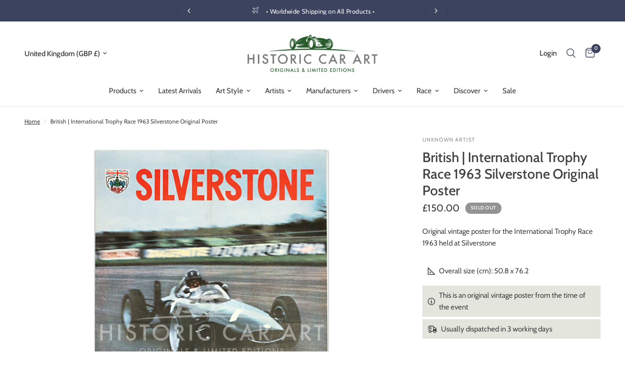

--- FILE ---
content_type: text/html; charset=utf-8
request_url: https://historiccarart.net/products/unknown-british-international-trophy-race-1963-silverstone-poster
body_size: 50469
content:
<!doctype html><html class="no-js" lang="en" dir="ltr">
<head>
	<meta charset="utf-8">
	<meta http-equiv="X-UA-Compatible" content="IE=edge,chrome=1">
	<meta name="viewport" content="width=device-width, initial-scale=1, maximum-scale=5, viewport-fit=cover">
	<meta name="theme-color" content="#ffffff">
	<link rel="canonical" href="https://historiccarart.net/products/unknown-british-international-trophy-race-1963-silverstone-poster">
	<link rel="preconnect" href="https://cdn.shopify.com" crossorigin>
	<link rel="preload" as="style" href="//historiccarart.net/cdn/shop/t/3/assets/app.css?v=78011913382338766651706029218">
<link rel="preload" as="style" href="//historiccarart.net/cdn/shop/t/3/assets/product.css?v=165018365023483697101703161822">



<link href="//historiccarart.net/cdn/shop/t/3/assets/animations.min.js?v=43857518744990237831703161822" as="script" rel="preload">

<link href="//historiccarart.net/cdn/shop/t/3/assets/vendor.min.js?v=24387807840910288901706029220" as="script" rel="preload">
<link href="//historiccarart.net/cdn/shop/t/3/assets/app.js?v=167852628596508315521704219398" as="script" rel="preload">
<link href="//historiccarart.net/cdn/shop/t/3/assets/slideshow.js?v=115107029526227389951703161822" as="script" rel="preload">

<script>
window.lazySizesConfig = window.lazySizesConfig || {};
window.lazySizesConfig.expand = 250;
window.lazySizesConfig.loadMode = 1;
window.lazySizesConfig.loadHidden = false;
</script>


	<script src="//historiccarart.net/cdn/shop/t/3/assets/regular.js?v=32303184565706932511707752396" type="text/javascript"></script>
	<script src="//historiccarart.net/cdn/shop/t/3/assets/fontawesome.js?v=79819366026590785471707752398" type="text/javascript"></script>

	<link rel="icon" type="image/png" href="//historiccarart.net/cdn/shop/files/favicon.png?crop=center&height=32&v=1703164627&width=32">

	<title>Unknown Artist -British | International Trophy Race 1963 Silverstone Poster &ndash; Historic Car Art
	</title>

	
	<meta name="description" content="Original vintage poster for the International Trophy Race 1963 held at Silverstone">
	<link rel="preconnect" href="https://fonts.shopifycdn.com" crossorigin>

<meta property="og:site_name" content="Historic Car Art">
<meta property="og:url" content="https://historiccarart.net/products/unknown-british-international-trophy-race-1963-silverstone-poster">
<meta property="og:title" content="British | International Trophy Race 1963 Silverstone Poster">
<meta property="og:type" content="product">
<meta property="og:description" content="Original vintage poster for the International Trophy Race 1963 held at Silverstone"><meta property="og:image" content="http://historiccarart.net/cdn/shop/files/1475495551-opbr031-international-trophy-1963.jpg?v=1708523889">
  <meta property="og:image:secure_url" content="https://historiccarart.net/cdn/shop/files/1475495551-opbr031-international-trophy-1963.jpg?v=1708523889">
  <meta property="og:image:width" content="1500">
  <meta property="og:image:height" content="1500"><meta property="og:price:amount" content="150.00">
  <meta property="og:price:currency" content="GBP"><meta name="twitter:site" content="@historiccarart"><meta name="twitter:card" content="summary_large_image">
<meta name="twitter:title" content="British | International Trophy Race 1963 Silverstone Poster">
<meta name="twitter:description" content="Original vintage poster for the International Trophy Race 1963 held at Silverstone">


	<link href="//historiccarart.net/cdn/shop/t/3/assets/app.css?v=78011913382338766651706029218" rel="stylesheet" type="text/css" media="all" />
	<link href="//historiccarart.net/cdn/shop/t/3/assets/surefire.css?v=7184414658625010721709727754" rel="stylesheet" type="text/css" media="all" />

	<style data-shopify>
	@font-face {
  font-family: Cabin;
  font-weight: 400;
  font-style: normal;
  font-display: swap;
  src: url("//historiccarart.net/cdn/fonts/cabin/cabin_n4.cefc6494a78f87584a6f312fea532919154f66fe.woff2") format("woff2"),
       url("//historiccarart.net/cdn/fonts/cabin/cabin_n4.8c16611b00f59d27f4b27ce4328dfe514ce77517.woff") format("woff");
}

@font-face {
  font-family: Cabin;
  font-weight: 500;
  font-style: normal;
  font-display: swap;
  src: url("//historiccarart.net/cdn/fonts/cabin/cabin_n5.0250ac238cfbbff14d3c16fcc89f227ca95d5c6f.woff2") format("woff2"),
       url("//historiccarart.net/cdn/fonts/cabin/cabin_n5.46470cf25a90d766aece73a31a42bfd8ef7a470b.woff") format("woff");
}

@font-face {
  font-family: Cabin;
  font-weight: 600;
  font-style: normal;
  font-display: swap;
  src: url("//historiccarart.net/cdn/fonts/cabin/cabin_n6.c6b1e64927bbec1c65aab7077888fb033480c4f7.woff2") format("woff2"),
       url("//historiccarart.net/cdn/fonts/cabin/cabin_n6.6c2e65d54c893ad9f1390da3b810b8e6cf976a4f.woff") format("woff");
}

@font-face {
  font-family: Cabin;
  font-weight: 400;
  font-style: italic;
  font-display: swap;
  src: url("//historiccarart.net/cdn/fonts/cabin/cabin_i4.d89c1b32b09ecbc46c12781fcf7b2085f17c0be9.woff2") format("woff2"),
       url("//historiccarart.net/cdn/fonts/cabin/cabin_i4.0a521b11d0b69adfc41e22a263eec7c02aecfe99.woff") format("woff");
}

@font-face {
  font-family: Cabin;
  font-weight: 600;
  font-style: italic;
  font-display: swap;
  src: url("//historiccarart.net/cdn/fonts/cabin/cabin_i6.f09e39e860dd73a664673caf87e5a0b93b584340.woff2") format("woff2"),
       url("//historiccarart.net/cdn/fonts/cabin/cabin_i6.5b37bf1fce036a7ee54dbf8fb86341d9c8883ee1.woff") format("woff");
}


		@font-face {
  font-family: Jost;
  font-weight: 500;
  font-style: normal;
  font-display: swap;
  src: url("//historiccarart.net/cdn/fonts/jost/jost_n5.7c8497861ffd15f4e1284cd221f14658b0e95d61.woff2") format("woff2"),
       url("//historiccarart.net/cdn/fonts/jost/jost_n5.fb6a06896db583cc2df5ba1b30d9c04383119dd9.woff") format("woff");
}

@font-face {
  font-family: Jost;
  font-weight: 400;
  font-style: normal;
  font-display: swap;
  src: url("//historiccarart.net/cdn/fonts/jost/jost_n4.d47a1b6347ce4a4c9f437608011273009d91f2b7.woff2") format("woff2"),
       url("//historiccarart.net/cdn/fonts/jost/jost_n4.791c46290e672b3f85c3d1c651ef2efa3819eadd.woff") format("woff");
}

h1,h2,h3,h4,h5,h6,
	.h1,.h2,.h3,.h4,.h5,.h6,
	.logolink.text-logo,
	.heading-font,
	.h1-xlarge,
	.h1-large,
	.customer-addresses .my-address .address-index {
		font-style: normal;
		font-weight: 500;
		font-family: Jost, sans-serif;
	}
	body,
	.body-font,
	.thb-product-detail .product-title {
		font-style: normal;
		font-weight: 400;
		font-family: Cabin, sans-serif;
	}
	:root {
		--font-body-scale: 1.0;
		--font-body-line-height-scale: 1.0;
		--font-body-letter-spacing: 0.0em;
		--font-announcement-scale: 1.0;
		--font-heading-scale: 1.0;
		--font-heading-line-height-scale: 1.0;
		--font-heading-letter-spacing: 0.0em;
		--font-navigation-scale: 1.0;
		--font-product-title-scale: 1.0;
		--font-product-title-line-height-scale: 1.0;
		--button-letter-spacing: 0.02em;--bg-body: #ffffff;
			--bg-body-rgb: 255,255,255;
			--bg-body-darken: #f7f7f7;
			--payment-terms-background-color: #ffffff;--color-body: #433f40;
		  --color-body-rgb: 67,63,64;--color-accent: #373539;
			--color-accent-rgb: 55,53,57;--color-border: #e4e5dd;--color-form-border: #b2b3ab;--color-announcement-bar-text: #ffffff;--color-announcement-bar-bg: #3b435e;--color-header-bg: #ffffff;
			--color-header-bg-rgb: 255,255,255;--color-header-text: #373539;
			--color-header-text-rgb: 55,53,57;--color-header-links: #373539;--color-header-links-hover: #285b2d;--color-header-icons: #3b435e;--color-header-border: #e4e5dd;--solid-button-background: #373539;--solid-button-label: #ffffff;--outline-button-label: #373539;--color-price: #373539;--color-star: #e4b600;--color-dots: #373539;--color-inventory-instock: #285b2d;--color-inventory-lowstock: #c16a35;--section-spacing-mobile: 50px;--section-spacing-desktop: 90px;--button-border-radius: 0px;--color-badge-text: #ffffff;--color-badge-sold-out: #939393;--color-badge-sale: #151515;--badge-corner-radius: 13px;--color-footer-text: #FFFFFF;
			--color-footer-text-rgb: 255,255,255;--color-footer-link: #f1eee2;--color-footer-link-hover: #9bd0d4;--color-footer-border: #0d575d;
			--color-footer-border-rgb: 13,87,93;--color-footer-bg: #0d575d;}
</style>


	<script>
		window.theme = window.theme || {};
		theme = {
			settings: {
				money_with_currency_format:"£{{amount}}",
				cart_drawer:true,
				product_id: 9005706805556,
			},
			routes: {
				root_url: '/',
				cart_url: '/cart',
				cart_add_url: '/cart/add',
				search_url: '/search',
				cart_change_url: '/cart/change',
				cart_update_url: '/cart/update',
				predictive_search_url: '/search/suggest',
			},
			variantStrings: {
        addToCart: `Add to cart`,
        soldOut: `Sold out`,
        unavailable: `Unavailable`,
      },
			strings: {
				requiresTerms: `You must agree with the terms and conditions of sales to check out`,
			}
		};
	</script>
	<script>window.performance && window.performance.mark && window.performance.mark('shopify.content_for_header.start');</script><meta id="shopify-digital-wallet" name="shopify-digital-wallet" content="/85225668916/digital_wallets/dialog">
<meta name="shopify-checkout-api-token" content="c90bb6b23b4348cea4b10ae6a6b0ab40">
<link rel="alternate" type="application/json+oembed" href="https://historiccarart.net/products/unknown-british-international-trophy-race-1963-silverstone-poster.oembed">
<script async="async" src="/checkouts/internal/preloads.js?locale=en-GB"></script>
<link rel="preconnect" href="https://shop.app" crossorigin="anonymous">
<script async="async" src="https://shop.app/checkouts/internal/preloads.js?locale=en-GB&shop_id=85225668916" crossorigin="anonymous"></script>
<script id="apple-pay-shop-capabilities" type="application/json">{"shopId":85225668916,"countryCode":"GB","currencyCode":"GBP","merchantCapabilities":["supports3DS"],"merchantId":"gid:\/\/shopify\/Shop\/85225668916","merchantName":"Historic Car Art","requiredBillingContactFields":["postalAddress","email","phone"],"requiredShippingContactFields":["postalAddress","email","phone"],"shippingType":"shipping","supportedNetworks":["visa","maestro","masterCard","amex","discover","elo"],"total":{"type":"pending","label":"Historic Car Art","amount":"1.00"},"shopifyPaymentsEnabled":true,"supportsSubscriptions":true}</script>
<script id="shopify-features" type="application/json">{"accessToken":"c90bb6b23b4348cea4b10ae6a6b0ab40","betas":["rich-media-storefront-analytics"],"domain":"historiccarart.net","predictiveSearch":true,"shopId":85225668916,"locale":"en"}</script>
<script>var Shopify = Shopify || {};
Shopify.shop = "historic-car-art.myshopify.com";
Shopify.locale = "en";
Shopify.currency = {"active":"GBP","rate":"1.0"};
Shopify.country = "GB";
Shopify.theme = {"name":"SF - HCA - V1.0","id":164068589876,"schema_name":"Reformation","schema_version":"2.1.1","theme_store_id":1762,"role":"main"};
Shopify.theme.handle = "null";
Shopify.theme.style = {"id":null,"handle":null};
Shopify.cdnHost = "historiccarart.net/cdn";
Shopify.routes = Shopify.routes || {};
Shopify.routes.root = "/";</script>
<script type="module">!function(o){(o.Shopify=o.Shopify||{}).modules=!0}(window);</script>
<script>!function(o){function n(){var o=[];function n(){o.push(Array.prototype.slice.apply(arguments))}return n.q=o,n}var t=o.Shopify=o.Shopify||{};t.loadFeatures=n(),t.autoloadFeatures=n()}(window);</script>
<script>
  window.ShopifyPay = window.ShopifyPay || {};
  window.ShopifyPay.apiHost = "shop.app\/pay";
  window.ShopifyPay.redirectState = null;
</script>
<script id="shop-js-analytics" type="application/json">{"pageType":"product"}</script>
<script defer="defer" async type="module" src="//historiccarart.net/cdn/shopifycloud/shop-js/modules/v2/client.init-shop-cart-sync_COMZFrEa.en.esm.js"></script>
<script defer="defer" async type="module" src="//historiccarart.net/cdn/shopifycloud/shop-js/modules/v2/chunk.common_CdXrxk3f.esm.js"></script>
<script type="module">
  await import("//historiccarart.net/cdn/shopifycloud/shop-js/modules/v2/client.init-shop-cart-sync_COMZFrEa.en.esm.js");
await import("//historiccarart.net/cdn/shopifycloud/shop-js/modules/v2/chunk.common_CdXrxk3f.esm.js");

  window.Shopify.SignInWithShop?.initShopCartSync?.({"fedCMEnabled":true,"windoidEnabled":true});

</script>
<script>
  window.Shopify = window.Shopify || {};
  if (!window.Shopify.featureAssets) window.Shopify.featureAssets = {};
  window.Shopify.featureAssets['shop-js'] = {"shop-cart-sync":["modules/v2/client.shop-cart-sync_CRSPkpKa.en.esm.js","modules/v2/chunk.common_CdXrxk3f.esm.js"],"init-fed-cm":["modules/v2/client.init-fed-cm_DO1JVZ96.en.esm.js","modules/v2/chunk.common_CdXrxk3f.esm.js"],"init-windoid":["modules/v2/client.init-windoid_hXardXh0.en.esm.js","modules/v2/chunk.common_CdXrxk3f.esm.js"],"init-shop-email-lookup-coordinator":["modules/v2/client.init-shop-email-lookup-coordinator_jpxQlUsx.en.esm.js","modules/v2/chunk.common_CdXrxk3f.esm.js"],"shop-toast-manager":["modules/v2/client.shop-toast-manager_C-K0q6-t.en.esm.js","modules/v2/chunk.common_CdXrxk3f.esm.js"],"shop-button":["modules/v2/client.shop-button_B6dBoDg5.en.esm.js","modules/v2/chunk.common_CdXrxk3f.esm.js"],"shop-login-button":["modules/v2/client.shop-login-button_BHRMsoBb.en.esm.js","modules/v2/chunk.common_CdXrxk3f.esm.js","modules/v2/chunk.modal_C89cmTvN.esm.js"],"shop-cash-offers":["modules/v2/client.shop-cash-offers_p6Pw3nax.en.esm.js","modules/v2/chunk.common_CdXrxk3f.esm.js","modules/v2/chunk.modal_C89cmTvN.esm.js"],"avatar":["modules/v2/client.avatar_BTnouDA3.en.esm.js"],"init-shop-cart-sync":["modules/v2/client.init-shop-cart-sync_COMZFrEa.en.esm.js","modules/v2/chunk.common_CdXrxk3f.esm.js"],"init-shop-for-new-customer-accounts":["modules/v2/client.init-shop-for-new-customer-accounts_BNQiNx4m.en.esm.js","modules/v2/client.shop-login-button_BHRMsoBb.en.esm.js","modules/v2/chunk.common_CdXrxk3f.esm.js","modules/v2/chunk.modal_C89cmTvN.esm.js"],"pay-button":["modules/v2/client.pay-button_CRuQ9trT.en.esm.js","modules/v2/chunk.common_CdXrxk3f.esm.js"],"init-customer-accounts-sign-up":["modules/v2/client.init-customer-accounts-sign-up_Q1yheB3t.en.esm.js","modules/v2/client.shop-login-button_BHRMsoBb.en.esm.js","modules/v2/chunk.common_CdXrxk3f.esm.js","modules/v2/chunk.modal_C89cmTvN.esm.js"],"checkout-modal":["modules/v2/client.checkout-modal_DtXVhFgQ.en.esm.js","modules/v2/chunk.common_CdXrxk3f.esm.js","modules/v2/chunk.modal_C89cmTvN.esm.js"],"init-customer-accounts":["modules/v2/client.init-customer-accounts_B5rMd0lj.en.esm.js","modules/v2/client.shop-login-button_BHRMsoBb.en.esm.js","modules/v2/chunk.common_CdXrxk3f.esm.js","modules/v2/chunk.modal_C89cmTvN.esm.js"],"lead-capture":["modules/v2/client.lead-capture_CmGCXBh3.en.esm.js","modules/v2/chunk.common_CdXrxk3f.esm.js","modules/v2/chunk.modal_C89cmTvN.esm.js"],"shop-follow-button":["modules/v2/client.shop-follow-button_CV5C02lv.en.esm.js","modules/v2/chunk.common_CdXrxk3f.esm.js","modules/v2/chunk.modal_C89cmTvN.esm.js"],"shop-login":["modules/v2/client.shop-login_Bz_Zm_XZ.en.esm.js","modules/v2/chunk.common_CdXrxk3f.esm.js","modules/v2/chunk.modal_C89cmTvN.esm.js"],"payment-terms":["modules/v2/client.payment-terms_D7XnU2ez.en.esm.js","modules/v2/chunk.common_CdXrxk3f.esm.js","modules/v2/chunk.modal_C89cmTvN.esm.js"]};
</script>
<script id="__st">var __st={"a":85225668916,"offset":0,"reqid":"303ad57b-48d1-453d-8dbb-48e845b0bda0-1763286939","pageurl":"historiccarart.net\/products\/unknown-british-international-trophy-race-1963-silverstone-poster","u":"38895f319bb3","p":"product","rtyp":"product","rid":9005706805556};</script>
<script>window.ShopifyPaypalV4VisibilityTracking = true;</script>
<script id="captcha-bootstrap">!function(){'use strict';const t='contact',e='account',n='new_comment',o=[[t,t],['blogs',n],['comments',n],[t,'customer']],c=[[e,'customer_login'],[e,'guest_login'],[e,'recover_customer_password'],[e,'create_customer']],r=t=>t.map((([t,e])=>`form[action*='/${t}']:not([data-nocaptcha='true']) input[name='form_type'][value='${e}']`)).join(','),a=t=>()=>t?[...document.querySelectorAll(t)].map((t=>t.form)):[];function s(){const t=[...o],e=r(t);return a(e)}const i='password',u='form_key',d=['recaptcha-v3-token','g-recaptcha-response','h-captcha-response',i],f=()=>{try{return window.sessionStorage}catch{return}},m='__shopify_v',_=t=>t.elements[u];function p(t,e,n=!1){try{const o=window.sessionStorage,c=JSON.parse(o.getItem(e)),{data:r}=function(t){const{data:e,action:n}=t;return t[m]||n?{data:e,action:n}:{data:t,action:n}}(c);for(const[e,n]of Object.entries(r))t.elements[e]&&(t.elements[e].value=n);n&&o.removeItem(e)}catch(o){console.error('form repopulation failed',{error:o})}}const l='form_type',E='cptcha';function T(t){t.dataset[E]=!0}const w=window,h=w.document,L='Shopify',v='ce_forms',y='captcha';let A=!1;((t,e)=>{const n=(g='f06e6c50-85a8-45c8-87d0-21a2b65856fe',I='https://cdn.shopify.com/shopifycloud/storefront-forms-hcaptcha/ce_storefront_forms_captcha_hcaptcha.v1.5.2.iife.js',D={infoText:'Protected by hCaptcha',privacyText:'Privacy',termsText:'Terms'},(t,e,n)=>{const o=w[L][v],c=o.bindForm;if(c)return c(t,g,e,D).then(n);var r;o.q.push([[t,g,e,D],n]),r=I,A||(h.body.append(Object.assign(h.createElement('script'),{id:'captcha-provider',async:!0,src:r})),A=!0)});var g,I,D;w[L]=w[L]||{},w[L][v]=w[L][v]||{},w[L][v].q=[],w[L][y]=w[L][y]||{},w[L][y].protect=function(t,e){n(t,void 0,e),T(t)},Object.freeze(w[L][y]),function(t,e,n,w,h,L){const[v,y,A,g]=function(t,e,n){const i=e?o:[],u=t?c:[],d=[...i,...u],f=r(d),m=r(i),_=r(d.filter((([t,e])=>n.includes(e))));return[a(f),a(m),a(_),s()]}(w,h,L),I=t=>{const e=t.target;return e instanceof HTMLFormElement?e:e&&e.form},D=t=>v().includes(t);t.addEventListener('submit',(t=>{const e=I(t);if(!e)return;const n=D(e)&&!e.dataset.hcaptchaBound&&!e.dataset.recaptchaBound,o=_(e),c=g().includes(e)&&(!o||!o.value);(n||c)&&t.preventDefault(),c&&!n&&(function(t){try{if(!f())return;!function(t){const e=f();if(!e)return;const n=_(t);if(!n)return;const o=n.value;o&&e.removeItem(o)}(t);const e=Array.from(Array(32),(()=>Math.random().toString(36)[2])).join('');!function(t,e){_(t)||t.append(Object.assign(document.createElement('input'),{type:'hidden',name:u})),t.elements[u].value=e}(t,e),function(t,e){const n=f();if(!n)return;const o=[...t.querySelectorAll(`input[type='${i}']`)].map((({name:t})=>t)),c=[...d,...o],r={};for(const[a,s]of new FormData(t).entries())c.includes(a)||(r[a]=s);n.setItem(e,JSON.stringify({[m]:1,action:t.action,data:r}))}(t,e)}catch(e){console.error('failed to persist form',e)}}(e),e.submit())}));const S=(t,e)=>{t&&!t.dataset[E]&&(n(t,e.some((e=>e===t))),T(t))};for(const o of['focusin','change'])t.addEventListener(o,(t=>{const e=I(t);D(e)&&S(e,y())}));const B=e.get('form_key'),M=e.get(l),P=B&&M;t.addEventListener('DOMContentLoaded',(()=>{const t=y();if(P)for(const e of t)e.elements[l].value===M&&p(e,B);[...new Set([...A(),...v().filter((t=>'true'===t.dataset.shopifyCaptcha))])].forEach((e=>S(e,t)))}))}(h,new URLSearchParams(w.location.search),n,t,e,['guest_login'])})(!0,!0)}();</script>
<script integrity="sha256-52AcMU7V7pcBOXWImdc/TAGTFKeNjmkeM1Pvks/DTgc=" data-source-attribution="shopify.loadfeatures" defer="defer" src="//historiccarart.net/cdn/shopifycloud/storefront/assets/storefront/load_feature-81c60534.js" crossorigin="anonymous"></script>
<script crossorigin="anonymous" defer="defer" src="//historiccarart.net/cdn/shopifycloud/storefront/assets/shopify_pay/storefront-65b4c6d7.js?v=20250812"></script>
<script data-source-attribution="shopify.dynamic_checkout.dynamic.init">var Shopify=Shopify||{};Shopify.PaymentButton=Shopify.PaymentButton||{isStorefrontPortableWallets:!0,init:function(){window.Shopify.PaymentButton.init=function(){};var t=document.createElement("script");t.src="https://historiccarart.net/cdn/shopifycloud/portable-wallets/latest/portable-wallets.en.js",t.type="module",document.head.appendChild(t)}};
</script>
<script data-source-attribution="shopify.dynamic_checkout.buyer_consent">
  function portableWalletsHideBuyerConsent(e){var t=document.getElementById("shopify-buyer-consent"),n=document.getElementById("shopify-subscription-policy-button");t&&n&&(t.classList.add("hidden"),t.setAttribute("aria-hidden","true"),n.removeEventListener("click",e))}function portableWalletsShowBuyerConsent(e){var t=document.getElementById("shopify-buyer-consent"),n=document.getElementById("shopify-subscription-policy-button");t&&n&&(t.classList.remove("hidden"),t.removeAttribute("aria-hidden"),n.addEventListener("click",e))}window.Shopify?.PaymentButton&&(window.Shopify.PaymentButton.hideBuyerConsent=portableWalletsHideBuyerConsent,window.Shopify.PaymentButton.showBuyerConsent=portableWalletsShowBuyerConsent);
</script>
<script data-source-attribution="shopify.dynamic_checkout.cart.bootstrap">document.addEventListener("DOMContentLoaded",(function(){function t(){return document.querySelector("shopify-accelerated-checkout-cart, shopify-accelerated-checkout")}if(t())Shopify.PaymentButton.init();else{new MutationObserver((function(e,n){t()&&(Shopify.PaymentButton.init(),n.disconnect())})).observe(document.body,{childList:!0,subtree:!0})}}));
</script>
<link id="shopify-accelerated-checkout-styles" rel="stylesheet" media="screen" href="https://historiccarart.net/cdn/shopifycloud/portable-wallets/latest/accelerated-checkout-backwards-compat.css" crossorigin="anonymous">
<style id="shopify-accelerated-checkout-cart">
        #shopify-buyer-consent {
  margin-top: 1em;
  display: inline-block;
  width: 100%;
}

#shopify-buyer-consent.hidden {
  display: none;
}

#shopify-subscription-policy-button {
  background: none;
  border: none;
  padding: 0;
  text-decoration: underline;
  font-size: inherit;
  cursor: pointer;
}

#shopify-subscription-policy-button::before {
  box-shadow: none;
}

      </style>

<script>window.performance && window.performance.mark && window.performance.mark('shopify.content_for_header.end');</script> <!-- Header hook for plugins -->

	<script>document.documentElement.className = document.documentElement.className.replace('no-js', 'js');</script>
<!-- BEGIN app block: shopify://apps/klaviyo-email-marketing-sms/blocks/klaviyo-onsite-embed/2632fe16-c075-4321-a88b-50b567f42507 -->












  <script async src="https://static.klaviyo.com/onsite/js/Ut7Sr3/klaviyo.js?company_id=Ut7Sr3"></script>
  <script>!function(){if(!window.klaviyo){window._klOnsite=window._klOnsite||[];try{window.klaviyo=new Proxy({},{get:function(n,i){return"push"===i?function(){var n;(n=window._klOnsite).push.apply(n,arguments)}:function(){for(var n=arguments.length,o=new Array(n),w=0;w<n;w++)o[w]=arguments[w];var t="function"==typeof o[o.length-1]?o.pop():void 0,e=new Promise((function(n){window._klOnsite.push([i].concat(o,[function(i){t&&t(i),n(i)}]))}));return e}}})}catch(n){window.klaviyo=window.klaviyo||[],window.klaviyo.push=function(){var n;(n=window._klOnsite).push.apply(n,arguments)}}}}();</script>

  
    <script id="viewed_product">
      if (item == null) {
        var _learnq = _learnq || [];

        var MetafieldReviews = null
        var MetafieldYotpoRating = null
        var MetafieldYotpoCount = null
        var MetafieldLooxRating = null
        var MetafieldLooxCount = null
        var okendoProduct = null
        var okendoProductReviewCount = null
        var okendoProductReviewAverageValue = null
        try {
          // The following fields are used for Customer Hub recently viewed in order to add reviews.
          // This information is not part of __kla_viewed. Instead, it is part of __kla_viewed_reviewed_items
          MetafieldReviews = {};
          MetafieldYotpoRating = null
          MetafieldYotpoCount = null
          MetafieldLooxRating = null
          MetafieldLooxCount = null

          okendoProduct = null
          // If the okendo metafield is not legacy, it will error, which then requires the new json formatted data
          if (okendoProduct && 'error' in okendoProduct) {
            okendoProduct = null
          }
          okendoProductReviewCount = okendoProduct ? okendoProduct.reviewCount : null
          okendoProductReviewAverageValue = okendoProduct ? okendoProduct.reviewAverageValue : null
        } catch (error) {
          console.error('Error in Klaviyo onsite reviews tracking:', error);
        }

        var item = {
          Name: "British | International Trophy Race 1963 Silverstone Original Poster",
          ProductID: 9005706805556,
          Categories: ["International Trophy","Original Vintage Posters","Poster Art","Unknown Artist"],
          ImageURL: "https://historiccarart.net/cdn/shop/files/1475495551-opbr031-international-trophy-1963_grande.jpg?v=1708523889",
          URL: "https://historiccarart.net/products/unknown-british-international-trophy-race-1963-silverstone-poster",
          Brand: "Historic Car Art",
          Price: "£150.00",
          Value: "150.00",
          CompareAtPrice: "£0.00"
        };
        _learnq.push(['track', 'Viewed Product', item]);
        _learnq.push(['trackViewedItem', {
          Title: item.Name,
          ItemId: item.ProductID,
          Categories: item.Categories,
          ImageUrl: item.ImageURL,
          Url: item.URL,
          Metadata: {
            Brand: item.Brand,
            Price: item.Price,
            Value: item.Value,
            CompareAtPrice: item.CompareAtPrice
          },
          metafields:{
            reviews: MetafieldReviews,
            yotpo:{
              rating: MetafieldYotpoRating,
              count: MetafieldYotpoCount,
            },
            loox:{
              rating: MetafieldLooxRating,
              count: MetafieldLooxCount,
            },
            okendo: {
              rating: okendoProductReviewAverageValue,
              count: okendoProductReviewCount,
            }
          }
        }]);
      }
    </script>
  




  <script>
    window.klaviyoReviewsProductDesignMode = false
  </script>







<!-- END app block --><link href="https://cdn.shopify.com/extensions/019a6435-2700-705e-910c-5eafab3282ce/swish-app-216/assets/component-wishlist-button-block.css" rel="stylesheet" type="text/css" media="all">
<link href="https://monorail-edge.shopifysvc.com" rel="dns-prefetch">
<script>(function(){if ("sendBeacon" in navigator && "performance" in window) {try {var session_token_from_headers = performance.getEntriesByType('navigation')[0].serverTiming.find(x => x.name == '_s').description;} catch {var session_token_from_headers = undefined;}var session_cookie_matches = document.cookie.match(/_shopify_s=([^;]*)/);var session_token_from_cookie = session_cookie_matches && session_cookie_matches.length === 2 ? session_cookie_matches[1] : "";var session_token = session_token_from_headers || session_token_from_cookie || "";function handle_abandonment_event(e) {var entries = performance.getEntries().filter(function(entry) {return /monorail-edge.shopifysvc.com/.test(entry.name);});if (!window.abandonment_tracked && entries.length === 0) {window.abandonment_tracked = true;var currentMs = Date.now();var navigation_start = performance.timing.navigationStart;var payload = {shop_id: 85225668916,url: window.location.href,navigation_start,duration: currentMs - navigation_start,session_token,page_type: "product"};window.navigator.sendBeacon("https://monorail-edge.shopifysvc.com/v1/produce", JSON.stringify({schema_id: "online_store_buyer_site_abandonment/1.1",payload: payload,metadata: {event_created_at_ms: currentMs,event_sent_at_ms: currentMs}}));}}window.addEventListener('pagehide', handle_abandonment_event);}}());</script>
<script id="web-pixels-manager-setup">(function e(e,d,r,n,o){if(void 0===o&&(o={}),!Boolean(null===(a=null===(i=window.Shopify)||void 0===i?void 0:i.analytics)||void 0===a?void 0:a.replayQueue)){var i,a;window.Shopify=window.Shopify||{};var t=window.Shopify;t.analytics=t.analytics||{};var s=t.analytics;s.replayQueue=[],s.publish=function(e,d,r){return s.replayQueue.push([e,d,r]),!0};try{self.performance.mark("wpm:start")}catch(e){}var l=function(){var e={modern:/Edge?\/(1{2}[4-9]|1[2-9]\d|[2-9]\d{2}|\d{4,})\.\d+(\.\d+|)|Firefox\/(1{2}[4-9]|1[2-9]\d|[2-9]\d{2}|\d{4,})\.\d+(\.\d+|)|Chrom(ium|e)\/(9{2}|\d{3,})\.\d+(\.\d+|)|(Maci|X1{2}).+ Version\/(15\.\d+|(1[6-9]|[2-9]\d|\d{3,})\.\d+)([,.]\d+|)( \(\w+\)|)( Mobile\/\w+|) Safari\/|Chrome.+OPR\/(9{2}|\d{3,})\.\d+\.\d+|(CPU[ +]OS|iPhone[ +]OS|CPU[ +]iPhone|CPU IPhone OS|CPU iPad OS)[ +]+(15[._]\d+|(1[6-9]|[2-9]\d|\d{3,})[._]\d+)([._]\d+|)|Android:?[ /-](13[3-9]|1[4-9]\d|[2-9]\d{2}|\d{4,})(\.\d+|)(\.\d+|)|Android.+Firefox\/(13[5-9]|1[4-9]\d|[2-9]\d{2}|\d{4,})\.\d+(\.\d+|)|Android.+Chrom(ium|e)\/(13[3-9]|1[4-9]\d|[2-9]\d{2}|\d{4,})\.\d+(\.\d+|)|SamsungBrowser\/([2-9]\d|\d{3,})\.\d+/,legacy:/Edge?\/(1[6-9]|[2-9]\d|\d{3,})\.\d+(\.\d+|)|Firefox\/(5[4-9]|[6-9]\d|\d{3,})\.\d+(\.\d+|)|Chrom(ium|e)\/(5[1-9]|[6-9]\d|\d{3,})\.\d+(\.\d+|)([\d.]+$|.*Safari\/(?![\d.]+ Edge\/[\d.]+$))|(Maci|X1{2}).+ Version\/(10\.\d+|(1[1-9]|[2-9]\d|\d{3,})\.\d+)([,.]\d+|)( \(\w+\)|)( Mobile\/\w+|) Safari\/|Chrome.+OPR\/(3[89]|[4-9]\d|\d{3,})\.\d+\.\d+|(CPU[ +]OS|iPhone[ +]OS|CPU[ +]iPhone|CPU IPhone OS|CPU iPad OS)[ +]+(10[._]\d+|(1[1-9]|[2-9]\d|\d{3,})[._]\d+)([._]\d+|)|Android:?[ /-](13[3-9]|1[4-9]\d|[2-9]\d{2}|\d{4,})(\.\d+|)(\.\d+|)|Mobile Safari.+OPR\/([89]\d|\d{3,})\.\d+\.\d+|Android.+Firefox\/(13[5-9]|1[4-9]\d|[2-9]\d{2}|\d{4,})\.\d+(\.\d+|)|Android.+Chrom(ium|e)\/(13[3-9]|1[4-9]\d|[2-9]\d{2}|\d{4,})\.\d+(\.\d+|)|Android.+(UC? ?Browser|UCWEB|U3)[ /]?(15\.([5-9]|\d{2,})|(1[6-9]|[2-9]\d|\d{3,})\.\d+)\.\d+|SamsungBrowser\/(5\.\d+|([6-9]|\d{2,})\.\d+)|Android.+MQ{2}Browser\/(14(\.(9|\d{2,})|)|(1[5-9]|[2-9]\d|\d{3,})(\.\d+|))(\.\d+|)|K[Aa][Ii]OS\/(3\.\d+|([4-9]|\d{2,})\.\d+)(\.\d+|)/},d=e.modern,r=e.legacy,n=navigator.userAgent;return n.match(d)?"modern":n.match(r)?"legacy":"unknown"}(),u="modern"===l?"modern":"legacy",c=(null!=n?n:{modern:"",legacy:""})[u],f=function(e){return[e.baseUrl,"/wpm","/b",e.hashVersion,"modern"===e.buildTarget?"m":"l",".js"].join("")}({baseUrl:d,hashVersion:r,buildTarget:u}),m=function(e){var d=e.version,r=e.bundleTarget,n=e.surface,o=e.pageUrl,i=e.monorailEndpoint;return{emit:function(e){var a=e.status,t=e.errorMsg,s=(new Date).getTime(),l=JSON.stringify({metadata:{event_sent_at_ms:s},events:[{schema_id:"web_pixels_manager_load/3.1",payload:{version:d,bundle_target:r,page_url:o,status:a,surface:n,error_msg:t},metadata:{event_created_at_ms:s}}]});if(!i)return console&&console.warn&&console.warn("[Web Pixels Manager] No Monorail endpoint provided, skipping logging."),!1;try{return self.navigator.sendBeacon.bind(self.navigator)(i,l)}catch(e){}var u=new XMLHttpRequest;try{return u.open("POST",i,!0),u.setRequestHeader("Content-Type","text/plain"),u.send(l),!0}catch(e){return console&&console.warn&&console.warn("[Web Pixels Manager] Got an unhandled error while logging to Monorail."),!1}}}}({version:r,bundleTarget:l,surface:e.surface,pageUrl:self.location.href,monorailEndpoint:e.monorailEndpoint});try{o.browserTarget=l,function(e){var d=e.src,r=e.async,n=void 0===r||r,o=e.onload,i=e.onerror,a=e.sri,t=e.scriptDataAttributes,s=void 0===t?{}:t,l=document.createElement("script"),u=document.querySelector("head"),c=document.querySelector("body");if(l.async=n,l.src=d,a&&(l.integrity=a,l.crossOrigin="anonymous"),s)for(var f in s)if(Object.prototype.hasOwnProperty.call(s,f))try{l.dataset[f]=s[f]}catch(e){}if(o&&l.addEventListener("load",o),i&&l.addEventListener("error",i),u)u.appendChild(l);else{if(!c)throw new Error("Did not find a head or body element to append the script");c.appendChild(l)}}({src:f,async:!0,onload:function(){if(!function(){var e,d;return Boolean(null===(d=null===(e=window.Shopify)||void 0===e?void 0:e.analytics)||void 0===d?void 0:d.initialized)}()){var d=window.webPixelsManager.init(e)||void 0;if(d){var r=window.Shopify.analytics;r.replayQueue.forEach((function(e){var r=e[0],n=e[1],o=e[2];d.publishCustomEvent(r,n,o)})),r.replayQueue=[],r.publish=d.publishCustomEvent,r.visitor=d.visitor,r.initialized=!0}}},onerror:function(){return m.emit({status:"failed",errorMsg:"".concat(f," has failed to load")})},sri:function(e){var d=/^sha384-[A-Za-z0-9+/=]+$/;return"string"==typeof e&&d.test(e)}(c)?c:"",scriptDataAttributes:o}),m.emit({status:"loading"})}catch(e){m.emit({status:"failed",errorMsg:(null==e?void 0:e.message)||"Unknown error"})}}})({shopId: 85225668916,storefrontBaseUrl: "https://historiccarart.net",extensionsBaseUrl: "https://extensions.shopifycdn.com/cdn/shopifycloud/web-pixels-manager",monorailEndpoint: "https://monorail-edge.shopifysvc.com/unstable/produce_batch",surface: "storefront-renderer",enabledBetaFlags: ["2dca8a86"],webPixelsConfigList: [{"id":"923238787","configuration":"{\"config\":\"{\\\"pixel_id\\\":\\\"G-7PSF4RM1JT\\\",\\\"gtag_events\\\":[{\\\"type\\\":\\\"purchase\\\",\\\"action_label\\\":\\\"G-7PSF4RM1JT\\\"},{\\\"type\\\":\\\"page_view\\\",\\\"action_label\\\":\\\"G-7PSF4RM1JT\\\"},{\\\"type\\\":\\\"view_item\\\",\\\"action_label\\\":\\\"G-7PSF4RM1JT\\\"},{\\\"type\\\":\\\"search\\\",\\\"action_label\\\":\\\"G-7PSF4RM1JT\\\"},{\\\"type\\\":\\\"add_to_cart\\\",\\\"action_label\\\":\\\"G-7PSF4RM1JT\\\"},{\\\"type\\\":\\\"begin_checkout\\\",\\\"action_label\\\":\\\"G-7PSF4RM1JT\\\"},{\\\"type\\\":\\\"add_payment_info\\\",\\\"action_label\\\":\\\"G-7PSF4RM1JT\\\"}],\\\"enable_monitoring_mode\\\":false}\"}","eventPayloadVersion":"v1","runtimeContext":"OPEN","scriptVersion":"b2a88bafab3e21179ed38636efcd8a93","type":"APP","apiClientId":1780363,"privacyPurposes":[],"dataSharingAdjustments":{"protectedCustomerApprovalScopes":["read_customer_address","read_customer_email","read_customer_name","read_customer_personal_data","read_customer_phone"]}},{"id":"shopify-app-pixel","configuration":"{}","eventPayloadVersion":"v1","runtimeContext":"STRICT","scriptVersion":"0450","apiClientId":"shopify-pixel","type":"APP","privacyPurposes":["ANALYTICS","MARKETING"]},{"id":"shopify-custom-pixel","eventPayloadVersion":"v1","runtimeContext":"LAX","scriptVersion":"0450","apiClientId":"shopify-pixel","type":"CUSTOM","privacyPurposes":["ANALYTICS","MARKETING"]}],isMerchantRequest: false,initData: {"shop":{"name":"Historic Car Art","paymentSettings":{"currencyCode":"GBP"},"myshopifyDomain":"historic-car-art.myshopify.com","countryCode":"GB","storefrontUrl":"https:\/\/historiccarart.net"},"customer":null,"cart":null,"checkout":null,"productVariants":[{"price":{"amount":150.0,"currencyCode":"GBP"},"product":{"title":"British | International Trophy Race 1963 Silverstone Original Poster","vendor":"Historic Car Art","id":"9005706805556","untranslatedTitle":"British | International Trophy Race 1963 Silverstone Original Poster","url":"\/products\/unknown-british-international-trophy-race-1963-silverstone-poster","type":"Original Poster"},"id":"47729322492212","image":{"src":"\/\/historiccarart.net\/cdn\/shop\/files\/1475495551-opbr031-international-trophy-1963.jpg?v=1708523889"},"sku":"OPBR031","title":"Original Vintage Poster \/ One Size","untranslatedTitle":"Original Vintage Poster \/ One Size"}],"purchasingCompany":null},},"https://historiccarart.net/cdn","ae1676cfwd2530674p4253c800m34e853cb",{"modern":"","legacy":""},{"shopId":"85225668916","storefrontBaseUrl":"https:\/\/historiccarart.net","extensionBaseUrl":"https:\/\/extensions.shopifycdn.com\/cdn\/shopifycloud\/web-pixels-manager","surface":"storefront-renderer","enabledBetaFlags":"[\"2dca8a86\"]","isMerchantRequest":"false","hashVersion":"ae1676cfwd2530674p4253c800m34e853cb","publish":"custom","events":"[[\"page_viewed\",{}],[\"product_viewed\",{\"productVariant\":{\"price\":{\"amount\":150.0,\"currencyCode\":\"GBP\"},\"product\":{\"title\":\"British | International Trophy Race 1963 Silverstone Original Poster\",\"vendor\":\"Historic Car Art\",\"id\":\"9005706805556\",\"untranslatedTitle\":\"British | International Trophy Race 1963 Silverstone Original Poster\",\"url\":\"\/products\/unknown-british-international-trophy-race-1963-silverstone-poster\",\"type\":\"Original Poster\"},\"id\":\"47729322492212\",\"image\":{\"src\":\"\/\/historiccarart.net\/cdn\/shop\/files\/1475495551-opbr031-international-trophy-1963.jpg?v=1708523889\"},\"sku\":\"OPBR031\",\"title\":\"Original Vintage Poster \/ One Size\",\"untranslatedTitle\":\"Original Vintage Poster \/ One Size\"}}]]"});</script><script>
  window.ShopifyAnalytics = window.ShopifyAnalytics || {};
  window.ShopifyAnalytics.meta = window.ShopifyAnalytics.meta || {};
  window.ShopifyAnalytics.meta.currency = 'GBP';
  var meta = {"product":{"id":9005706805556,"gid":"gid:\/\/shopify\/Product\/9005706805556","vendor":"Historic Car Art","type":"Original Poster","variants":[{"id":47729322492212,"price":15000,"name":"British | International Trophy Race 1963 Silverstone Original Poster - Original Vintage Poster \/ One Size","public_title":"Original Vintage Poster \/ One Size","sku":"OPBR031"}],"remote":false},"page":{"pageType":"product","resourceType":"product","resourceId":9005706805556}};
  for (var attr in meta) {
    window.ShopifyAnalytics.meta[attr] = meta[attr];
  }
</script>
<script class="analytics">
  (function () {
    var customDocumentWrite = function(content) {
      var jquery = null;

      if (window.jQuery) {
        jquery = window.jQuery;
      } else if (window.Checkout && window.Checkout.$) {
        jquery = window.Checkout.$;
      }

      if (jquery) {
        jquery('body').append(content);
      }
    };

    var hasLoggedConversion = function(token) {
      if (token) {
        return document.cookie.indexOf('loggedConversion=' + token) !== -1;
      }
      return false;
    }

    var setCookieIfConversion = function(token) {
      if (token) {
        var twoMonthsFromNow = new Date(Date.now());
        twoMonthsFromNow.setMonth(twoMonthsFromNow.getMonth() + 2);

        document.cookie = 'loggedConversion=' + token + '; expires=' + twoMonthsFromNow;
      }
    }

    var trekkie = window.ShopifyAnalytics.lib = window.trekkie = window.trekkie || [];
    if (trekkie.integrations) {
      return;
    }
    trekkie.methods = [
      'identify',
      'page',
      'ready',
      'track',
      'trackForm',
      'trackLink'
    ];
    trekkie.factory = function(method) {
      return function() {
        var args = Array.prototype.slice.call(arguments);
        args.unshift(method);
        trekkie.push(args);
        return trekkie;
      };
    };
    for (var i = 0; i < trekkie.methods.length; i++) {
      var key = trekkie.methods[i];
      trekkie[key] = trekkie.factory(key);
    }
    trekkie.load = function(config) {
      trekkie.config = config || {};
      trekkie.config.initialDocumentCookie = document.cookie;
      var first = document.getElementsByTagName('script')[0];
      var script = document.createElement('script');
      script.type = 'text/javascript';
      script.onerror = function(e) {
        var scriptFallback = document.createElement('script');
        scriptFallback.type = 'text/javascript';
        scriptFallback.onerror = function(error) {
                var Monorail = {
      produce: function produce(monorailDomain, schemaId, payload) {
        var currentMs = new Date().getTime();
        var event = {
          schema_id: schemaId,
          payload: payload,
          metadata: {
            event_created_at_ms: currentMs,
            event_sent_at_ms: currentMs
          }
        };
        return Monorail.sendRequest("https://" + monorailDomain + "/v1/produce", JSON.stringify(event));
      },
      sendRequest: function sendRequest(endpointUrl, payload) {
        // Try the sendBeacon API
        if (window && window.navigator && typeof window.navigator.sendBeacon === 'function' && typeof window.Blob === 'function' && !Monorail.isIos12()) {
          var blobData = new window.Blob([payload], {
            type: 'text/plain'
          });

          if (window.navigator.sendBeacon(endpointUrl, blobData)) {
            return true;
          } // sendBeacon was not successful

        } // XHR beacon

        var xhr = new XMLHttpRequest();

        try {
          xhr.open('POST', endpointUrl);
          xhr.setRequestHeader('Content-Type', 'text/plain');
          xhr.send(payload);
        } catch (e) {
          console.log(e);
        }

        return false;
      },
      isIos12: function isIos12() {
        return window.navigator.userAgent.lastIndexOf('iPhone; CPU iPhone OS 12_') !== -1 || window.navigator.userAgent.lastIndexOf('iPad; CPU OS 12_') !== -1;
      }
    };
    Monorail.produce('monorail-edge.shopifysvc.com',
      'trekkie_storefront_load_errors/1.1',
      {shop_id: 85225668916,
      theme_id: 164068589876,
      app_name: "storefront",
      context_url: window.location.href,
      source_url: "//historiccarart.net/cdn/s/trekkie.storefront.308893168db1679b4a9f8a086857af995740364f.min.js"});

        };
        scriptFallback.async = true;
        scriptFallback.src = '//historiccarart.net/cdn/s/trekkie.storefront.308893168db1679b4a9f8a086857af995740364f.min.js';
        first.parentNode.insertBefore(scriptFallback, first);
      };
      script.async = true;
      script.src = '//historiccarart.net/cdn/s/trekkie.storefront.308893168db1679b4a9f8a086857af995740364f.min.js';
      first.parentNode.insertBefore(script, first);
    };
    trekkie.load(
      {"Trekkie":{"appName":"storefront","development":false,"defaultAttributes":{"shopId":85225668916,"isMerchantRequest":null,"themeId":164068589876,"themeCityHash":"11307405839105518814","contentLanguage":"en","currency":"GBP","eventMetadataId":"4cc8346f-f31d-400d-a279-11228cc2dd27"},"isServerSideCookieWritingEnabled":true,"monorailRegion":"shop_domain","enabledBetaFlags":["f0df213a"]},"Session Attribution":{},"S2S":{"facebookCapiEnabled":false,"source":"trekkie-storefront-renderer","apiClientId":580111}}
    );

    var loaded = false;
    trekkie.ready(function() {
      if (loaded) return;
      loaded = true;

      window.ShopifyAnalytics.lib = window.trekkie;

      var originalDocumentWrite = document.write;
      document.write = customDocumentWrite;
      try { window.ShopifyAnalytics.merchantGoogleAnalytics.call(this); } catch(error) {};
      document.write = originalDocumentWrite;

      window.ShopifyAnalytics.lib.page(null,{"pageType":"product","resourceType":"product","resourceId":9005706805556,"shopifyEmitted":true});

      var match = window.location.pathname.match(/checkouts\/(.+)\/(thank_you|post_purchase)/)
      var token = match? match[1]: undefined;
      if (!hasLoggedConversion(token)) {
        setCookieIfConversion(token);
        window.ShopifyAnalytics.lib.track("Viewed Product",{"currency":"GBP","variantId":47729322492212,"productId":9005706805556,"productGid":"gid:\/\/shopify\/Product\/9005706805556","name":"British | International Trophy Race 1963 Silverstone Original Poster - Original Vintage Poster \/ One Size","price":"150.00","sku":"OPBR031","brand":"Historic Car Art","variant":"Original Vintage Poster \/ One Size","category":"Original Poster","nonInteraction":true,"remote":false},undefined,undefined,{"shopifyEmitted":true});
      window.ShopifyAnalytics.lib.track("monorail:\/\/trekkie_storefront_viewed_product\/1.1",{"currency":"GBP","variantId":47729322492212,"productId":9005706805556,"productGid":"gid:\/\/shopify\/Product\/9005706805556","name":"British | International Trophy Race 1963 Silverstone Original Poster - Original Vintage Poster \/ One Size","price":"150.00","sku":"OPBR031","brand":"Historic Car Art","variant":"Original Vintage Poster \/ One Size","category":"Original Poster","nonInteraction":true,"remote":false,"referer":"https:\/\/historiccarart.net\/products\/unknown-british-international-trophy-race-1963-silverstone-poster"});
      }
    });


        var eventsListenerScript = document.createElement('script');
        eventsListenerScript.async = true;
        eventsListenerScript.src = "//historiccarart.net/cdn/shopifycloud/storefront/assets/shop_events_listener-3da45d37.js";
        document.getElementsByTagName('head')[0].appendChild(eventsListenerScript);

})();</script>
<script
  defer
  src="https://historiccarart.net/cdn/shopifycloud/perf-kit/shopify-perf-kit-2.1.2.min.js"
  data-application="storefront-renderer"
  data-shop-id="85225668916"
  data-render-region="gcp-us-east1"
  data-page-type="product"
  data-theme-instance-id="164068589876"
  data-theme-name="Reformation"
  data-theme-version="2.1.1"
  data-monorail-region="shop_domain"
  data-resource-timing-sampling-rate="10"
  data-shs="true"
  data-shs-beacon="true"
  data-shs-export-with-fetch="true"
  data-shs-logs-sample-rate="1"
></script>
</head>
<body class="animations-true button-uppercase-true navigation-uppercase-false product-title-uppercase-false template-product template-product">
	<a class="screen-reader-shortcut" href="#main-content">Skip to content</a>
	<div id="wrapper">
		<!-- BEGIN sections: header-group -->
<div id="shopify-section-sections--21816500781364__announcement-bar" class="shopify-section shopify-section-group-header-group announcement-bar-section"><link href="//historiccarart.net/cdn/shop/t/3/assets/announcement-bar.css?v=43488679924873830611703161822" rel="stylesheet" type="text/css" media="all" /><div class="announcement-bar">
			<div class="announcement-bar--inner direction-left announcement-bar--carousel" style="--marquee-speed: 20s"><div class="carousel" data-autoplay="5000"><div class="announcement-bar--item carousel__slide" ><a href="/collections/original-art" target="_blank"><svg class="icon icon-accordion color-foreground-" aria-hidden="true" focusable="false" role="presentation" xmlns="http://www.w3.org/2000/svg" width="20" height="20" viewBox="0 0 20 20"><path d="M16.4116 2.07871C16.3845 2.09721 16.3574 2.11565 16.3303 2.13411C16.1517 2.25559 15.9719 2.37791 15.7837 2.52296L15.7773 2.52789C14.8355 3.23007 13.6039 4.27066 12.2818 5.4955C12.1614 5.60703 11.994 5.65239 11.8338 5.61687L3.68598 3.81033C3.60396 3.80009 3.57101 3.79608 3.53891 3.79608C3.32198 3.79608 3.11893 3.92321 3.0302 4.12886C2.92673 4.39247 3.02138 4.67552 3.23628 4.81149L3.24111 4.81454L8.61434 8.30083C8.741 8.38301 8.82374 8.51802 8.83947 8.66819C8.8552 8.81836 8.80223 8.96759 8.69534 9.07423L8.66991 9.09961C7.38122 10.4798 6.31043 11.7361 5.58838 12.7137C5.47003 12.8747 5.36378 13.0195 5.27879 13.1514C5.16553 13.3272 4.95486 13.4139 4.75068 13.3689L2.19767 12.8052C2.11507 12.7948 2.08257 12.7908 2.05053 12.7908C1.83353 12.7908 1.6304 12.918 1.54169 13.1236C1.44423 13.3719 1.52255 13.6375 1.71155 13.7811L4.70992 14.8869C4.84334 14.9361 4.9495 15.0398 5.00183 15.172L6.23217 18.2805C6.33749 18.4229 6.50021 18.5 6.6743 18.5C6.68974 18.5 6.70318 18.4991 6.71409 18.4977C6.75433 18.4624 6.80008 18.4337 6.84965 18.4128C7.09772 18.3083 7.23368 18.0443 7.17792 17.7789L7.17755 17.7772L6.60833 15.2112C6.56292 15.0066 6.65004 14.7953 6.82652 14.6821C6.90797 14.6299 6.97089 14.584 7.04582 14.5293C7.10751 14.4844 7.17733 14.4334 7.27233 14.3682C8.25973 13.6492 9.5053 12.5837 10.8878 11.2987L10.9132 11.2733C11.0198 11.1669 11.1687 11.1143 11.3185 11.13C11.4683 11.1457 11.603 11.2281 11.6853 11.3542L15.1827 16.7203C15.2864 16.8837 15.4603 16.9728 15.6474 16.9728C15.7137 16.9728 15.7958 16.9563 15.866 16.9273C16.1134 16.8225 16.2489 16.5588 16.1933 16.294L14.3782 8.1444C14.3425 7.9844 14.3876 7.8171 14.4987 7.69663C15.7202 6.37288 16.7705 5.15757 17.4604 4.21249L17.4689 4.20111C17.614 4.01381 17.7363 3.83484 17.8578 3.65697C17.8763 3.6299 17.8948 3.60285 17.9133 3.5758C18.0978 3.29428 18.3328 2.929 18.4428 2.55475C18.5482 2.19592 18.5158 1.92451 18.2922 1.70148C18.1713 1.58082 17.9849 1.5 17.7692 1.5C17.4882 1.5 17.1061 1.62056 16.4116 2.07871ZM11.1716 12.3976C9.92929 13.5361 8.79171 14.4994 7.85517 15.1808L7.84395 15.1889C7.79752 15.2208 7.73884 15.2628 7.67606 15.308C7.66979 15.3125 7.66348 15.3171 7.65713 15.3216L8.15558 17.5686C8.30356 18.2625 7.96934 18.9767 7.32384 19.2951C7.10254 19.4742 6.82781 19.5 6.6743 19.5C6.16465 19.5 5.66279 19.2521 5.36533 18.7835C5.34846 18.7569 5.33414 18.7288 5.32255 18.6996L4.15425 15.7478L1.30743 14.6979C1.27444 14.6858 1.24282 14.6701 1.2131 14.6513C0.56351 14.2403 0.341328 13.4303 0.615189 12.7472L0.618547 12.7388C0.868584 12.1463 1.44556 11.7908 2.05053 11.7908C2.15024 11.7908 2.24946 11.8035 2.31873 11.8124C2.32791 11.8136 2.33656 11.8147 2.34462 11.8157C2.36005 11.8177 2.37537 11.8203 2.39055 11.8237L4.63775 12.3198C4.68444 12.255 4.73137 12.1912 4.77648 12.1298L4.78291 12.1211L4.78359 12.1202C5.46491 11.1976 6.42874 10.0567 7.57005 8.81531L2.69897 5.65488C2.05143 5.24337 1.8302 4.43467 2.1037 3.75248L2.10706 3.74411C2.35707 3.15168 2.93387 2.79608 3.53891 2.79608C3.63888 2.79608 3.73821 2.8088 3.80785 2.81773C3.81678 2.81887 3.82523 2.81996 3.83313 2.82094C3.8487 2.82288 3.86417 2.82556 3.87949 2.82895L11.795 4.58399C13.0596 3.4216 14.2446 2.42349 15.1764 1.72853C15.3888 1.56496 15.5937 1.42564 15.7706 1.30538C15.7981 1.28666 15.8249 1.26841 15.851 1.2506L15.8574 1.24625C16.5966 0.758201 17.1851 0.5 17.7692 0.5C18.2292 0.5 18.6761 0.671867 18.9985 0.99357C19.5773 1.57101 19.566 2.27912 19.4022 2.83663C19.2467 3.36596 18.9337 3.8433 18.7575 4.11215L18.7411 4.13711C18.7231 4.16341 18.7045 4.19042 18.6855 4.21819C18.5656 4.39374 18.4268 4.59704 18.2639 4.80777C17.5744 5.7516 16.563 6.92641 15.411 8.182L17.1709 16.0836C17.3254 16.8078 16.9545 17.5539 16.2531 17.8493L16.2509 17.8503C16.0679 17.9263 15.8552 17.9728 15.6474 17.9728C15.1387 17.9728 14.6379 17.7259 14.3402 17.2591L11.1716 12.3976Z"/></svg>• Worldwide Shipping on All Products •</a></div><div class="announcement-bar--item carousel__slide" ><a href="/pages/artists" target="_blank"><svg class="icon icon-accordion color-foreground-" aria-hidden="true" focusable="false" role="presentation" xmlns="http://www.w3.org/2000/svg" width="20" height="20" viewBox="0 0 20 20"><path d="M1.16154 11.8423L8.09186 18.829C8.28991 19.0287 8.61108 19.0284 8.80882 18.8285L18.839 8.68572C18.9337 8.58998 18.9868 8.46032 18.9868 8.32514V1.53212C18.9868 1.25006 18.76 1.02141 18.4802 1.02141L11.387 1.02147C11.2527 1.02147 11.1238 1.07529 11.0288 1.17108L1.16151 11.1201C0.963704 11.3195 0.963715 11.6428 1.16154 11.8423ZM20 1.53212C20 0.685947 19.3196 -6.58649e-06 18.4802 0L11.387 5.82026e-05C10.9839 6.15389e-05 10.5973 0.161509 10.3123 0.448879L0.445049 10.3979C-0.148378 10.9962 -0.148346 11.9662 0.445123 12.5645L7.37544 19.5513C7.96958 20.1502 8.9331 20.1495 9.52633 19.5496L19.5565 9.40686C19.8405 9.11967 20 8.73068 20 8.32514V1.53212Z" fill-rule="evenodd"/>
      <path d="M15.9028 8.22958C14.7801 9.36148 12.9597 9.36148 11.837 8.22958C10.7142 7.09769 10.7142 5.26253 11.837 4.13064C12.9597 2.99875 14.7801 2.99875 15.9028 4.13064C17.0256 5.26253 17.0256 7.09769 15.9028 8.22958ZM12.5534 7.50734C13.2805 8.24034 14.4593 8.24034 15.1864 7.50734C15.9135 6.77433 15.9135 5.58589 15.1864 4.85289C14.4593 4.11988 13.2805 4.11988 12.5534 4.85289C11.8263 5.58589 11.8263 6.77433 12.5534 7.50734Z"/></svg>• SUBSCRIBE for our weekly price drop alerts •</a></div><div class="flickity-nav flickity-prev" tabindex="0">
<svg width="6" height="10" viewBox="0 0 6 10" fill="none" xmlns="http://www.w3.org/2000/svg">
<path d="M5 1L1 5L5 9" stroke="var(--color-body, #151515)" stroke-width="1.2" stroke-linecap="round" stroke-linejoin="round"/>
</svg>
</div>
						<div class="flickity-nav flickity-next" tabindex="0">
<svg width="6" height="10" viewBox="0 0 6 10" fill="none" xmlns="http://www.w3.org/2000/svg">
<path d="M1 1L5 5L1 9" stroke="var(--color-body, #151515)" stroke-width="1.2" stroke-linecap="round" stroke-linejoin="round"/>
</svg></div></div></div>
		</div>
</div><div id="shopify-section-sections--21816500781364__header" class="shopify-section shopify-section-group-header-group header-section"><header id="header" class="header style4 header--shadow-small transparent--false header-sticky--active">
	<div class="row expanded">
		<div class="small-12 columns"><div class="thb-header-mobile-left">
	<details class="mobile-toggle-wrapper">
	<summary class="mobile-toggle">
		<span></span>
		<span></span>
		<span></span>
	</summary><nav id="mobile-menu" class="mobile-menu-drawer" role="dialog" tabindex="-1">
	<div class="mobile-menu-drawer--inner"><ul class="mobile-menu"><li>
				
                  <details class="link-container">
							<summary class="parent-link">Products<span>
<svg width="14" height="10" viewBox="0 0 14 10" fill="none" xmlns="http://www.w3.org/2000/svg">
<path d="M1 5H7.08889H13.1778M13.1778 5L9.17778 1M13.1778 5L9.17778 9" stroke="var(--color-accent)" stroke-width="1.1" stroke-linecap="round" stroke-linejoin="round"/>
</svg>
</span></summary>
							<ul class="sub-menu">
								<li class="parent-link-back">
									<button><span>
<svg width="14" height="10" viewBox="0 0 14 10" fill="none" xmlns="http://www.w3.org/2000/svg">
<path d="M13.1778 5H7.08891H1.00002M1.00002 5L5.00002 1M1.00002 5L5.00002 9" stroke="var(--color-accent)" stroke-width="1.1" stroke-linecap="round" stroke-linejoin="round"/>
</svg>
</span> Products</button>
								</li><li><details class="link-container">
											<summary>Artwork<span>
<svg width="14" height="10" viewBox="0 0 14 10" fill="none" xmlns="http://www.w3.org/2000/svg">
<path d="M1 5H7.08889H13.1778M13.1778 5L9.17778 1M13.1778 5L9.17778 9" stroke="var(--color-accent)" stroke-width="1.1" stroke-linecap="round" stroke-linejoin="round"/>
</svg>
</span></summary>
											<ul class="sub-menu" tabindex="-1">
												<li class="parent-link-back">
													<button><span>
<svg width="14" height="10" viewBox="0 0 14 10" fill="none" xmlns="http://www.w3.org/2000/svg">
<path d="M13.1778 5H7.08891H1.00002M1.00002 5L5.00002 1M1.00002 5L5.00002 9" stroke="var(--color-accent)" stroke-width="1.1" stroke-linecap="round" stroke-linejoin="round"/>
</svg>
</span> Artwork</button>
												</li><li>
														<a href="/collections/motorsport-car-art-prints" title="Limited Edition Prints" role="menuitem">Limited Edition Prints </a>
													</li><li>
														<a href="/collections/original-art" title="Original Art" role="menuitem">Original Art </a>
													</li><li>
														<a href="/collections/original-vintage-posters" title="Original Vintage Posters" role="menuitem">Original Vintage Posters </a>
													</li><li>
														<a href="/collections/etchings-and-screen-prints-of-cars" title="Etchings | Screenprints | Woodcuts" role="menuitem">Etchings | Screenprints | Woodcuts </a>
													</li><li>
														<a href="/collections/motor-racing-photographs" title="Photography" role="menuitem">Photography </a>
													</li><li>
														<a href="/collections/pullman-editions-posters" title="Pullman Editions Posters" role="menuitem">Pullman Editions Posters </a>
													</li><li>
														<a href="/collections/classic-car-art-posters" title="Vintage-Style &amp; Contemporary Posters" role="menuitem">Vintage-Style & Contemporary Posters </a>
													</li></ul>
										</details></li><li><details class="link-container">
											<summary>Other Items<span>
<svg width="14" height="10" viewBox="0 0 14 10" fill="none" xmlns="http://www.w3.org/2000/svg">
<path d="M1 5H7.08889H13.1778M13.1778 5L9.17778 1M13.1778 5L9.17778 9" stroke="var(--color-accent)" stroke-width="1.1" stroke-linecap="round" stroke-linejoin="round"/>
</svg>
</span></summary>
											<ul class="sub-menu" tabindex="-1">
												<li class="parent-link-back">
													<button><span>
<svg width="14" height="10" viewBox="0 0 14 10" fill="none" xmlns="http://www.w3.org/2000/svg">
<path d="M13.1778 5H7.08891H1.00002M1.00002 5L5.00002 1M1.00002 5L5.00002 9" stroke="var(--color-accent)" stroke-width="1.1" stroke-linecap="round" stroke-linejoin="round"/>
</svg>
</span> Other Items</button>
												</li><li>
														<a href="/collections/racing-car-sculpture" title="Sculpture" role="menuitem">Sculpture </a>
													</li><li>
														<a href="/collections/motorsport-collectibles" title="Collectibles &amp; Ephemera" role="menuitem">Collectibles & Ephemera </a>
													</li><li>
														<a href="/collections/plan-drawings-blueprints" title="Plan Drawings &amp; Blueprints" role="menuitem">Plan Drawings & Blueprints </a>
													</li><li>
														<a href="/collections/racing-driver-signed-art-and-posters" title="Driver Signed" role="menuitem">Driver Signed </a>
													</li><li>
														<a href="/collections/motorsport-motoring-gifts" title="Gifts" role="menuitem">Gifts </a>
													</li><li>
														<a href="/collections/greetings-cards" title="Greetings Cards" role="menuitem">Greetings Cards </a>
													</li><li>
														<a href="/collections/car-books" title="Books" role="menuitem">Books </a>
													</li><li>
														<a href="/collections/gift-vouchers" title="Gift Cards" role="menuitem">Gift Cards </a>
													</li></ul>
										</details></li><li><details class="link-container">
											<summary>Art By Other Subject<span>
<svg width="14" height="10" viewBox="0 0 14 10" fill="none" xmlns="http://www.w3.org/2000/svg">
<path d="M1 5H7.08889H13.1778M13.1778 5L9.17778 1M13.1778 5L9.17778 9" stroke="var(--color-accent)" stroke-width="1.1" stroke-linecap="round" stroke-linejoin="round"/>
</svg>
</span></summary>
											<ul class="sub-menu" tabindex="-1">
												<li class="parent-link-back">
													<button><span>
<svg width="14" height="10" viewBox="0 0 14 10" fill="none" xmlns="http://www.w3.org/2000/svg">
<path d="M13.1778 5H7.08891H1.00002M1.00002 5L5.00002 1M1.00002 5L5.00002 9" stroke="var(--color-accent)" stroke-width="1.1" stroke-linecap="round" stroke-linejoin="round"/>
</svg>
</span> Art By Other Subject</button>
												</li><li>
														<a href="/collections/motorcycle-art" title="Motorcycle Art" role="menuitem">Motorcycle Art </a>
													</li><li>
														<a href="/collections/railway-art" title="Railway Art" role="menuitem">Railway Art </a>
													</li><li>
														<a href="/collections/wildlife-and-animal-art" title="Wildlife &amp; Animal Art" role="menuitem">Wildlife & Animal Art </a>
													</li><li>
														<a href="/collections/equestrian-art" title="Equestrian Art" role="menuitem">Equestrian Art </a>
													</li><li>
														<a href="/collections/aviation-art" title="Aviation Art" role="menuitem">Aviation Art </a>
													</li><li>
														<a href="/collections/nautical-art" title="Nautical Art" role="menuitem">Nautical Art </a>
													</li></ul>
										</details></li></ul>
						</details></li><li></li><li>
				
                  <details class="link-container">
							<summary class="parent-link">Art Style<span>
<svg width="14" height="10" viewBox="0 0 14 10" fill="none" xmlns="http://www.w3.org/2000/svg">
<path d="M1 5H7.08889H13.1778M13.1778 5L9.17778 1M13.1778 5L9.17778 9" stroke="var(--color-accent)" stroke-width="1.1" stroke-linecap="round" stroke-linejoin="round"/>
</svg>
</span></summary>
							<ul class="sub-menu">
								<li class="parent-link-back">
									<button><span>
<svg width="14" height="10" viewBox="0 0 14 10" fill="none" xmlns="http://www.w3.org/2000/svg">
<path d="M13.1778 5H7.08891H1.00002M1.00002 5L5.00002 1M1.00002 5L5.00002 9" stroke="var(--color-accent)" stroke-width="1.1" stroke-linecap="round" stroke-linejoin="round"/>
</svg>
</span> Art Style</button>
								</li><li><details class="link-container">
											<summary>Style<span>
<svg width="14" height="10" viewBox="0 0 14 10" fill="none" xmlns="http://www.w3.org/2000/svg">
<path d="M1 5H7.08889H13.1778M13.1778 5L9.17778 1M13.1778 5L9.17778 9" stroke="var(--color-accent)" stroke-width="1.1" stroke-linecap="round" stroke-linejoin="round"/>
</svg>
</span></summary>
											<ul class="sub-menu" tabindex="-1">
												<li class="parent-link-back">
													<button><span>
<svg width="14" height="10" viewBox="0 0 14 10" fill="none" xmlns="http://www.w3.org/2000/svg">
<path d="M13.1778 5H7.08891H1.00002M1.00002 5L5.00002 1M1.00002 5L5.00002 9" stroke="var(--color-accent)" stroke-width="1.1" stroke-linecap="round" stroke-linejoin="round"/>
</svg>
</span> Style</button>
												</li><li>
														<a href="/collections/abstract" title="Abstract" role="menuitem">Abstract </a>
													</li><li>
														<a href="/collections/bold-colourful" title="Bold &amp; Colourful" role="menuitem">Bold & Colourful </a>
													</li><li>
														<a href="/collections/figurative" title="Figurative" role="menuitem">Figurative </a>
													</li><li>
														<a href="/collections/graphic" title="Graphic" role="menuitem">Graphic </a>
													</li><li>
														<a href="/collections/illustrative" title="Illustrative" role="menuitem">Illustrative </a>
													</li><li>
														<a href="/collections/impressionistic" title="Impressionistic" role="menuitem">Impressionistic </a>
													</li><li>
														<a href="/collections/motor-racing-photographs" title="Photography" role="menuitem">Photography </a>
													</li><li>
														<a href="/collections/photorealism" title="Photorealism" role="menuitem">Photorealism </a>
													</li><li>
														<a href="/collections/pop-art" title="Pop Art" role="menuitem">Pop Art </a>
													</li><li>
														<a href="/collections/poster-art" title="Poster Art" role="menuitem">Poster Art </a>
													</li><li>
														<a href="/collections/realistic" title="Realistic" role="menuitem">Realistic </a>
													</li></ul>
										</details></li><li>
										<div class="mega-menu-promotion"><a href="/collections/abstract" target="_blank">
<img class="lazyload " width="400" height="286" data-sizes="auto" src="//historiccarart.net/cdn/shop/files/Styles1A_20x_crop_center.jpg?v=1711402790" data-srcset="//historiccarart.net/cdn/shop/files/Styles1A_670x_crop_center.jpg?v=1711402790 670w" fetchpriority="auto" alt="" style="object-position: 50.0% 50.0%;" />
<noscript>
<img width="400" height="286" sizes="auto" src="//historiccarart.net/cdn/shop/files/Styles1A.jpg?v=1711402790" srcset="//historiccarart.net/cdn/shop/files/Styles1A_670x_crop_center.jpg?v=1711402790 670w" alt="" fetchpriority="auto" loading="lazy" style="object-position: 50.0% 50.0%;" />
</noscript>
</a><div class="mega-menu-promotion--cover"><p class="heading-font">Abstract Art</p><a href="/collections/abstract" target="_blank" class="text-button white"></a></div>
</div>

									</li></ul>
						</details></li><li>
<details class="link-container">
    <summary class="parent-link">Artists<span>
<svg width="14" height="10" viewBox="0 0 14 10" fill="none" xmlns="http://www.w3.org/2000/svg">
<path d="M1 5H7.08889H13.1778M13.1778 5L9.17778 1M13.1778 5L9.17778 9" stroke="var(--color-accent)" stroke-width="1.1" stroke-linecap="round" stroke-linejoin="round"/>
</svg>
</span></summary>
    <ul class="sub-menu">
        <li class="parent-link-back">
            <button><span>
<svg width="14" height="10" viewBox="0 0 14 10" fill="none" xmlns="http://www.w3.org/2000/svg">
<path d="M13.1778 5H7.08891H1.00002M1.00002 5L5.00002 1M1.00002 5L5.00002 9" stroke="var(--color-accent)" stroke-width="1.1" stroke-linecap="round" stroke-linejoin="round"/>
</svg>
</span> Artists</button>
        </li><li>
                <details class="link-container">
                    <summary>A-F<span>
<svg width="14" height="10" viewBox="0 0 14 10" fill="none" xmlns="http://www.w3.org/2000/svg">
<path d="M1 5H7.08889H13.1778M13.1778 5L9.17778 1M13.1778 5L9.17778 9" stroke="var(--color-accent)" stroke-width="1.1" stroke-linecap="round" stroke-linejoin="round"/>
</svg>
</span></summary>
                    <ul class="sub-menu" tabindex="-1">
                        <li class="parent-link-back">
                            <button><span>
<svg width="14" height="10" viewBox="0 0 14 10" fill="none" xmlns="http://www.w3.org/2000/svg">
<path d="M13.1778 5H7.08891H1.00002M1.00002 5L5.00002 1M1.00002 5L5.00002 9" stroke="var(--color-accent)" stroke-width="1.1" stroke-linecap="round" stroke-linejoin="round"/>
</svg>
</span> A-F</button>
                        </li><li class="" role="none">
                                        <a href="/collections/kate-alger" title="Kate ALGER" role="menuitem">Kate ALGER</a>
                                    </li><li class="" role="none">
                                        <a href="/collections/jonny-ambrose" title="Jonny AMBROSE" role="menuitem">Jonny AMBROSE</a>
                                    </li><li class="" role="none">
                                        <a href="/collections/ilya-avakov" title="Ilya AVAKOV" role="menuitem">Ilya AVAKOV</a>
                                    </li><li class="" role="none">
                                        <a href="/collections/charles-avalon" title="Charles AVALON" role="menuitem">Charles AVALON</a>
                                    </li><li class="" role="none">
                                        <a href="/collections/andrew-barber" title="Andrew BARBER" role="menuitem">Andrew BARBER</a>
                                    </li><li class="" role="none">
                                        <a href="/collections/dirk-becker" title="Dirk BECKER" role="menuitem">Dirk BECKER</a>
                                    </li><li class="" role="none">
                                        <a href="/collections/michel-beligond" title="Michel BELIGOND" role="menuitem">Michel BELIGOND</a>
                                    </li><li class="" role="none">
                                        <a href="/collections/studio-bilbey" title="Studio BILBEY" role="menuitem">Studio BILBEY</a>
                                    </li><li class="" role="none">
                                        <a href="/collections/lou-boileau" title="Lou BOILEAU" role="menuitem">Lou BOILEAU</a>
                                    </li><li class="" role="none">
                                        <a href="/collections/geoff-bolam" title="Geoff BOLAM" role="menuitem">Geoff BOLAM</a>
                                    </li><li class="" role="none">
                                        <a href="/collections/graham-bosworth" title="Graham BOSWORTH" role="menuitem">Graham BOSWORTH</a>
                                    </li><li class="" role="none">
                                        <a href="/collections/simon-britnell" title="Simon BRITNELL" role="menuitem">Simon BRITNELL</a>
                                    </li><li class="" role="none">
                                        <a href="/collections/dexter-brown" title="Dexter BROWN" role="menuitem">Dexter BROWN</a>
                                    </li><li class="" role="none">
                                        <a href="/collections/paul-cameron" title="Paul CAMERON" role="menuitem">Paul CAMERON</a>
                                    </li><li class="" role="none">
                                        <a href="/collections/steve-carpenter" title="Steve CARPENTER" role="menuitem">Steve CARPENTER</a>
                                    </li><li class="" role="none">
                                        <a href="/collections/jonathan-joff-carter" title="Jonathan (Joff) CARTER" role="menuitem">Jonathan (Joff) CARTER</a>
                                    </li><li class="" role="none">
                                        <a href="/collections/paul-chenard" title="Paul CHENARD" role="menuitem">Paul CHENARD</a>
                                    </li><li class="" role="none">
                                        <a href="/collections/francois-chevalier" title="Francois CHEVALIER" role="menuitem">Francois CHEVALIER</a>
                                    </li><li class="" role="none">
                                        <a href="/collections/joel-clark" title="Joel CLARK" role="menuitem">Joel CLARK</a>
                                    </li><li class="" role="none">
                                        <a href="/collections/neil-collins" title="Neil COLLINS" role="menuitem">Neil COLLINS</a>
                                    </li><li class="" role="none">
                                        <a href="/collections/frederic-dams" title="Frederic DAMS" role="menuitem">Frederic DAMS</a>
                                    </li><li class="" role="none">
                                        <a href="/collections/andre-delourmel" title="Andre DELOURMEL" role="menuitem">Andre DELOURMEL</a>
                                    </li><li class="" role="none">
                                        <a href="/collections/paul-dove" title="Paul DOVE" role="menuitem">Paul DOVE</a>
                                    </li><li class="" role="none">
                                        <a href="/collections/mts-drive" title="MTS Drive" role="menuitem">MTS Drive</a>
                                    </li><li class="" role="none">
                                        <a href="/collections/alan-fearnley" title="Alan FEARNLEY" role="menuitem">Alan FEARNLEY</a>
                                    </li><li class="" role="none">
                                        <a href="/collections/juan-carlos-ferrigno" title="Juan Carlos FERRIGNO" role="menuitem">Juan Carlos FERRIGNO</a>
                                    </li><li class="" role="none">
                                        <a href="/collections/ella-freire" title="Ella FREIRE" role="menuitem">Ella FREIRE</a>
                                    </li><li class="" role="none">
                                        <a href="/collections/pierre-fix-masseau" title="Pierre FIX-MASSEAU" role="menuitem">Pierre FIX-MASSEAU</a>
                                    </li><li class="" role="none">
                                        <a href="/collections/unknown" title="Unknown Artist" role="menuitem">Unknown Artist</a>
                                    </li></ul>
                </details>
            </li><li>
                <details class="link-container">
                    <summary>G-O<span>
<svg width="14" height="10" viewBox="0 0 14 10" fill="none" xmlns="http://www.w3.org/2000/svg">
<path d="M1 5H7.08889H13.1778M13.1778 5L9.17778 1M13.1778 5L9.17778 9" stroke="var(--color-accent)" stroke-width="1.1" stroke-linecap="round" stroke-linejoin="round"/>
</svg>
</span></summary>
                    <ul class="sub-menu" tabindex="-1">
                        <li class="parent-link-back">
                            <button><span>
<svg width="14" height="10" viewBox="0 0 14 10" fill="none" xmlns="http://www.w3.org/2000/svg">
<path d="M13.1778 5H7.08891H1.00002M1.00002 5L5.00002 1M1.00002 5L5.00002 9" stroke="var(--color-accent)" stroke-width="1.1" stroke-linecap="round" stroke-linejoin="round"/>
</svg>
</span> G-O</button>
                        </li><li class="" role="none">
                                        <a href="/collections/revs-art-adam-gompertz" title="REVS ART | Adam GOMPERTZ" role="menuitem">REVS ART | Adam GOMPERTZ</a>
                                    </li><li class="" role="none">
                                        <a href="/collections/walter-gotschke" title="Walter GOTSCHKE" role="menuitem">Walter GOTSCHKE</a>
                                    </li><li class="" role="none">
                                        <a href="/collections/edouard-halouze" title="Edouard HALOUZE" role="menuitem">Edouard HALOUZE</a>
                                    </li><li class="" role="none">
                                        <a href="/collections/geo-ham" title="Geo HAM" role="menuitem">Geo HAM</a>
                                    </li><li class="" role="none">
                                        <a href="/collections/peter-hearsey" title="Peter HEARSEY" role="menuitem">Peter HEARSEY</a>
                                    </li><li class="" role="none">
                                        <a href="/collections/jean-jacquelin" title="Jean JACQUELIN" role="menuitem">Jean JACQUELIN</a>
                                    </li><li class="" role="none">
                                        <a href="/collections/matt-jacques" title="Matt JACQUES" role="menuitem">Matt JACQUES</a>
                                    </li><li class="" role="none">
                                        <a href="/collections/brian-james" title="Brian JAMES" role="menuitem">Brian JAMES</a>
                                    </li><li class="" role="none">
                                        <a href="/collections/john-ketchell" title="John KETCHELL" role="menuitem">John KETCHELL</a>
                                    </li><li class="" role="none">
                                        <a href="/collections/xavier-lavictoire" title="Xavier LAVICTOIRE" role="menuitem">Xavier LAVICTOIRE</a>
                                    </li><li class="" role="none">
                                        <a href="/collections/tim-layzell" title="Tim LAYZELL" role="menuitem">Tim LAYZELL</a>
                                    </li><li class="" role="none">
                                        <a href="/collections/david-lewin" title="David LEWIN" role="menuitem">David LEWIN</a>
                                    </li><li class="" role="none">
                                        <a href="/collections/hannah-lobley" title="Hannah LOBLEY" role="menuitem">Hannah LOBLEY</a>
                                    </li><li class="" role="none">
                                        <a href="/collections/william-mcelhinney" title="William McELHINNEY" role="menuitem">William McELHINNEY</a>
                                    </li><li class="" role="none">
                                        <a href="/collections/kevin-mcnicholas" title="Kevin McNicholas" role="menuitem">Kevin McNicholas</a>
                                    </li><li class="" role="none">
                                        <a href="/collections/roy-nockolds" title="Roy NOCKOLDS" role="menuitem">Roy NOCKOLDS</a>
                                    </li><li class="" role="none">
                                        <a href="/collections/simon-owen" title="Simon OWEN" role="menuitem">Simon OWEN</a>
                                    </li></ul>
                </details>
            </li><li>
                <details class="link-container">
                    <summary>P-Z<span>
<svg width="14" height="10" viewBox="0 0 14 10" fill="none" xmlns="http://www.w3.org/2000/svg">
<path d="M1 5H7.08889H13.1778M13.1778 5L9.17778 1M13.1778 5L9.17778 9" stroke="var(--color-accent)" stroke-width="1.1" stroke-linecap="round" stroke-linejoin="round"/>
</svg>
</span></summary>
                    <ul class="sub-menu" tabindex="-1">
                        <li class="parent-link-back">
                            <button><span>
<svg width="14" height="10" viewBox="0 0 14 10" fill="none" xmlns="http://www.w3.org/2000/svg">
<path d="M13.1778 5H7.08891H1.00002M1.00002 5L5.00002 1M1.00002 5L5.00002 9" stroke="var(--color-accent)" stroke-width="1.1" stroke-linecap="round" stroke-linejoin="round"/>
</svg>
</span> P-Z</button>
                        </li><li class="" role="none">
                                        <a href="/collections/waft-publishing" title="WAFT Publishing" role="menuitem">WAFT Publishing</a>
                                    </li><li class="" role="none">
                                        <a href="/collections/roy-putt" title="Roy PUTT" role="menuitem">Roy PUTT</a>
                                    </li><li class="" role="none">
                                        <a href="/collections/jacques-ramel" title="Jacques RAMEL" role="menuitem">Jacques RAMEL</a>
                                    </li><li class="" role="none">
                                        <a href="/collections/barry-rowe" title="Barry ROWE" role="menuitem">Barry ROWE</a>
                                    </li><li class="" role="none">
                                        <a href="/collections/emilio-saluzzi" title="Emilio SALUZZI" role="menuitem">Emilio SALUZZI</a>
                                    </li><li class="" role="none">
                                        <a href="/collections/simon-scamp" title="Simon SCAMP" role="menuitem">Simon SCAMP</a>
                                    </li><li class="" role="none">
                                        <a href="/collections/gruppe-see" title="GRUPPE SEE" role="menuitem">GRUPPE SEE</a>
                                    </li><li class="" role="none">
                                        <a href="/collections/esteban-serassio" title="Esteban SERASSIO" role="menuitem">Esteban SERASSIO</a>
                                    </li><li class="" role="none">
                                        <a href="/collections/andy-shore" title="Andy SHORE" role="menuitem">Andy SHORE</a>
                                    </li><li class="" role="none">
                                        <a href="/collections/tony-simmonds" title="Tony SIMMONDS" role="menuitem">Tony SIMMONDS</a>
                                    </li><li class="" role="none">
                                        <a href="/collections/gary-smith" title="Gary SMITH" role="menuitem">Gary SMITH</a>
                                    </li><li class="" role="none">
                                        <a href="/collections/s-smyth" title="S SMYTH" role="menuitem">S SMYTH</a>
                                    </li><li class="" role="none">
                                        <a href="/collections/studio-sportif" title="Studio SPORTIF" role="menuitem">Studio SPORTIF</a>
                                    </li><li class="" role="none">
                                        <a href="/collections/erich-strenger" title="Erich STRENGER" role="menuitem">Erich STRENGER</a>
                                    </li><li class="" role="none">
                                        <a href="/collections/julian-thomson" title="Julian THOMSON" role="menuitem">Julian THOMSON</a>
                                    </li><li class="" role="none">
                                        <a href="/collections/graham-turner" title="Graham TURNER" role="menuitem">Graham TURNER</a>
                                    </li><li class="" role="none">
                                        <a href="/collections/michael-turner" title="Michael TURNER" role="menuitem">Michael TURNER</a>
                                    </li><li class="" role="none">
                                        <a href="/collections/rene-vincent" title="Rene VINCENT" role="menuitem">Rene VINCENT</a>
                                    </li><li class="" role="none">
                                        <a href="/collections/chris-wainwright" title="Chris WAINWRIGHT" role="menuitem">Chris WAINWRIGHT</a>
                                    </li><li class="" role="none">
                                        <a href="/collections/craig-warwick" title="Craig WARWICK" role="menuitem">Craig WARWICK</a>
                                    </li><li class="" role="none">
                                        <a href="/collections/keith-woodcock" title="Keith WOODCOCK" role="menuitem">Keith WOODCOCK</a>
                                    </li></ul>
                </details>
            </li></ul>
</details></li><li>
<details class="link-container">
    <summary class="parent-link">Manufacturers<span>
<svg width="14" height="10" viewBox="0 0 14 10" fill="none" xmlns="http://www.w3.org/2000/svg">
<path d="M1 5H7.08889H13.1778M13.1778 5L9.17778 1M13.1778 5L9.17778 9" stroke="var(--color-accent)" stroke-width="1.1" stroke-linecap="round" stroke-linejoin="round"/>
</svg>
</span></summary>
    <ul class="sub-menu">
        <li class="parent-link-back">
            <button><span>
<svg width="14" height="10" viewBox="0 0 14 10" fill="none" xmlns="http://www.w3.org/2000/svg">
<path d="M13.1778 5H7.08891H1.00002M1.00002 5L5.00002 1M1.00002 5L5.00002 9" stroke="var(--color-accent)" stroke-width="1.1" stroke-linecap="round" stroke-linejoin="round"/>
</svg>
</span> Manufacturers</button>
        </li><li>
                <details class="link-container">
                    <summary>A-F<span>
<svg width="14" height="10" viewBox="0 0 14 10" fill="none" xmlns="http://www.w3.org/2000/svg">
<path d="M1 5H7.08889H13.1778M13.1778 5L9.17778 1M13.1778 5L9.17778 9" stroke="var(--color-accent)" stroke-width="1.1" stroke-linecap="round" stroke-linejoin="round"/>
</svg>
</span></summary>
                    <ul class="sub-menu" tabindex="-1">
                        <li class="parent-link-back">
                            <button><span>
<svg width="14" height="10" viewBox="0 0 14 10" fill="none" xmlns="http://www.w3.org/2000/svg">
<path d="M13.1778 5H7.08891H1.00002M1.00002 5L5.00002 1M1.00002 5L5.00002 9" stroke="var(--color-accent)" stroke-width="1.1" stroke-linecap="round" stroke-linejoin="round"/>
</svg>
</span> A-F</button>
                        </li><li class="" role="none">
                                        <a href="/collections/ac" title="AC" role="menuitem">AC</a>
                                    </li><li class="" role="none">
                                        <a href="/collections/alfa-romeo" title="Alfa Romeo" role="menuitem">Alfa Romeo</a>
                                    </li><li class="" role="none">
                                        <a href="/collections/alvis" title="Alvis" role="menuitem">Alvis</a>
                                    </li><li class="" role="none">
                                        <a href="/collections/aston-martin" title="Aston Martin" role="menuitem">Aston Martin</a>
                                    </li><li class="" role="none">
                                        <a href="/collections/audi" title="Audi" role="menuitem">Audi</a>
                                    </li><li class="" role="none">
                                        <a href="/collections/austin" title="Austin" role="menuitem">Austin</a>
                                    </li><li class="" role="none">
                                        <a href="/collections/austin-healey" title="Austin-Healey" role="menuitem">Austin-Healey</a>
                                    </li><li class="" role="none">
                                        <a href="/collections/auto-union" title="Auto Union" role="menuitem">Auto Union</a>
                                    </li><li class="" role="none">
                                        <a href="/collections/bentley" title="Bentley" role="menuitem">Bentley</a>
                                    </li><li class="" role="none">
                                        <a href="/collections/bmw" title="BMW" role="menuitem">BMW</a>
                                    </li><li class="" role="none">
                                        <a href="/collections/brabham" title="Brabham" role="menuitem">Brabham</a>
                                    </li><li class="" role="none">
                                        <a href="/collections/brm" title="BRM" role="menuitem">BRM</a>
                                    </li><li class="" role="none">
                                        <a href="/collections/bugatti" title="Bugatti" role="menuitem">Bugatti</a>
                                    </li><li class="" role="none">
                                        <a href="/collections/cadillac" title="Cadillac" role="menuitem">Cadillac</a>
                                    </li><li class="" role="none">
                                        <a href="/collections/campbell-bluebird" title="Campbell Bluebird" role="menuitem">Campbell Bluebird</a>
                                    </li><li class="" role="none">
                                        <a href="/collections/citroen" title="Citroen" role="menuitem">Citroen</a>
                                    </li><li class="" role="none">
                                        <a href="/collections/connaught" title="Connaught" role="menuitem">Connaught</a>
                                    </li><li class="" role="none">
                                        <a href="/collections/cooper" title="Cooper" role="menuitem">Cooper</a>
                                    </li><li class="" role="none">
                                        <a href="/collections/corvette" title="Corvette" role="menuitem">Corvette</a>
                                    </li><li class="" role="none">
                                        <a href="/collections/delage" title="Delage" role="menuitem">Delage</a>
                                    </li><li class="" role="none">
                                        <a href="/collections/delahaye" title="Delahaye" role="menuitem">Delahaye</a>
                                    </li><li class="" role="none">
                                        <a href="/collections/dodge" title="Dodge" role="menuitem">Dodge</a>
                                    </li><li class="" role="none">
                                        <a href="/collections/duesenberg" title="Duesenberg" role="menuitem">Duesenberg</a>
                                    </li><li class="" role="none">
                                        <a href="/collections/eagle-weslake" title="Eagle-Weslake" role="menuitem">Eagle-Weslake</a>
                                    </li><li class="" role="none">
                                        <a href="/collections/era" title="ERA" role="menuitem">ERA</a>
                                    </li><li class="" role="none">
                                        <a href="/collections/ferrari" title="Ferrari" role="menuitem">Ferrari</a>
                                    </li><li class="" role="none">
                                        <a href="/collections/fiat" title="Fiat" role="menuitem">Fiat</a>
                                    </li><li class="" role="none">
                                        <a href="/collections/ford" title="Ford" role="menuitem">Ford</a>
                                    </li></ul>
                </details>
            </li><li>
                <details class="link-container">
                    <summary>G-O<span>
<svg width="14" height="10" viewBox="0 0 14 10" fill="none" xmlns="http://www.w3.org/2000/svg">
<path d="M1 5H7.08889H13.1778M13.1778 5L9.17778 1M13.1778 5L9.17778 9" stroke="var(--color-accent)" stroke-width="1.1" stroke-linecap="round" stroke-linejoin="round"/>
</svg>
</span></summary>
                    <ul class="sub-menu" tabindex="-1">
                        <li class="parent-link-back">
                            <button><span>
<svg width="14" height="10" viewBox="0 0 14 10" fill="none" xmlns="http://www.w3.org/2000/svg">
<path d="M13.1778 5H7.08891H1.00002M1.00002 5L5.00002 1M1.00002 5L5.00002 9" stroke="var(--color-accent)" stroke-width="1.1" stroke-linecap="round" stroke-linejoin="round"/>
</svg>
</span> G-O</button>
                        </li><li class="" role="none">
                                        <a href="/collections/gilera" title="Gilera" role="menuitem">Gilera</a>
                                    </li><li class="" role="none">
                                        <a href="/collections/hesketh" title="Hesketh" role="menuitem">Hesketh</a>
                                    </li><li class="" role="none">
                                        <a href="/collections/honda" title="Honda" role="menuitem">Honda</a>
                                    </li><li class="" role="none">
                                        <a href="/collections/itala" title="Itala" role="menuitem">Itala</a>
                                    </li><li class="" role="none">
                                        <a href="/collections/jaguar" title="Jaguar" role="menuitem">Jaguar</a>
                                    </li><li class="" role="none">
                                        <a href="/collections/lagonda" title="Lagonda" role="menuitem">Lagonda</a>
                                    </li><li class="" role="none">
                                        <a href="/collections/lamborghini" title="Lamborghini" role="menuitem">Lamborghini</a>
                                    </li><li class="" role="none">
                                        <a href="/collections/lancia" title="Lancia" role="menuitem">Lancia</a>
                                    </li><li class="" role="none">
                                        <a href="/collections/land-rover" title="Land Rover" role="menuitem">Land Rover</a>
                                    </li><li class="" role="none">
                                        <a href="/collections/lotus" title="Lotus" role="menuitem">Lotus</a>
                                    </li><li class="" role="none">
                                        <a href="/collections/maserati" title="Maserati" role="menuitem">Maserati</a>
                                    </li><li class="" role="none">
                                        <a href="/collections/matra" title="Matra" role="menuitem">Matra</a>
                                    </li><li class="" role="none">
                                        <a href="/collections/mclaren" title="McLaren" role="menuitem">McLaren</a>
                                    </li><li class="" role="none">
                                        <a href="/collections/mercedes-benz" title="Mercedes-Benz" role="menuitem">Mercedes-Benz</a>
                                    </li><li class="" role="none">
                                        <a href="/collections/mg" title="MG" role="menuitem">MG</a>
                                    </li><li class="" role="none">
                                        <a href="/collections/mini" title="Mini" role="menuitem">Mini</a>
                                    </li><li class="" role="none">
                                        <a href="/collections/morgan" title="Morgan" role="menuitem">Morgan</a>
                                    </li><li class="" role="none">
                                        <a href="/collections/mv-agusta" title="MV Agusta" role="menuitem">MV Agusta</a>
                                    </li><li class="" role="none">
                                        <a href="/collections/norton" title="Norton" role="menuitem">Norton</a>
                                    </li></ul>
                </details>
            </li><li>
                <details class="link-container">
                    <summary>P-Z<span>
<svg width="14" height="10" viewBox="0 0 14 10" fill="none" xmlns="http://www.w3.org/2000/svg">
<path d="M1 5H7.08889H13.1778M13.1778 5L9.17778 1M13.1778 5L9.17778 9" stroke="var(--color-accent)" stroke-width="1.1" stroke-linecap="round" stroke-linejoin="round"/>
</svg>
</span></summary>
                    <ul class="sub-menu" tabindex="-1">
                        <li class="parent-link-back">
                            <button><span>
<svg width="14" height="10" viewBox="0 0 14 10" fill="none" xmlns="http://www.w3.org/2000/svg">
<path d="M13.1778 5H7.08891H1.00002M1.00002 5L5.00002 1M1.00002 5L5.00002 9" stroke="var(--color-accent)" stroke-width="1.1" stroke-linecap="round" stroke-linejoin="round"/>
</svg>
</span> P-Z</button>
                        </li><li class="" role="none">
                                        <a href="/collections/panhard-et-lavassor" title="Panhard et Lavassor" role="menuitem">Panhard et Lavassor</a>
                                    </li><li class="" role="none">
                                        <a href="/collections/peugeot" title="Peugeot" role="menuitem">Peugeot</a>
                                    </li><li class="" role="none">
                                        <a href="/collections/porsche" title="Porsche" role="menuitem">Porsche</a>
                                    </li><li class="" role="none">
                                        <a href="/collections/renault" title="Renault" role="menuitem">Renault</a>
                                    </li><li class="" role="none">
                                        <a href="/collections/riley-cars" title="Riley" role="menuitem">Riley</a>
                                    </li><li class="" role="none">
                                        <a href="/collections/rolls-royce" title="Rolls-Royce" role="menuitem">Rolls-Royce</a>
                                    </li><li class="" role="none">
                                        <a href="/collections/sunbeam" title="Sunbeam" role="menuitem">Sunbeam</a>
                                    </li><li class="" role="none">
                                        <a href="/collections/talbot" title="Talbot" role="menuitem">Talbot</a>
                                    </li><li class="" role="none">
                                        <a href="/collections/vanwall" title="Vanwall" role="menuitem">Vanwall</a>
                                    </li><li class="" role="none">
                                        <a href="/collections/vauxhall" title="Vauxhall" role="menuitem">Vauxhall</a>
                                    </li><li class="" role="none">
                                        <a href="/collections/volkswagen" title="Volkswagen" role="menuitem">Volkswagen</a>
                                    </li><li class="" role="none">
                                        <a href="/collections/williams" title="Williams" role="menuitem">Williams</a>
                                    </li></ul>
                </details>
            </li></ul>
</details></li><li>
<details class="link-container">
    <summary class="parent-link">Drivers<span>
<svg width="14" height="10" viewBox="0 0 14 10" fill="none" xmlns="http://www.w3.org/2000/svg">
<path d="M1 5H7.08889H13.1778M13.1778 5L9.17778 1M13.1778 5L9.17778 9" stroke="var(--color-accent)" stroke-width="1.1" stroke-linecap="round" stroke-linejoin="round"/>
</svg>
</span></summary>
    <ul class="sub-menu">
        <li class="parent-link-back">
            <button><span>
<svg width="14" height="10" viewBox="0 0 14 10" fill="none" xmlns="http://www.w3.org/2000/svg">
<path d="M13.1778 5H7.08891H1.00002M1.00002 5L5.00002 1M1.00002 5L5.00002 9" stroke="var(--color-accent)" stroke-width="1.1" stroke-linecap="round" stroke-linejoin="round"/>
</svg>
</span> Drivers</button>
        </li><li>
                <details class="link-container">
                    <summary>A-F<span>
<svg width="14" height="10" viewBox="0 0 14 10" fill="none" xmlns="http://www.w3.org/2000/svg">
<path d="M1 5H7.08889H13.1778M13.1778 5L9.17778 1M13.1778 5L9.17778 9" stroke="var(--color-accent)" stroke-width="1.1" stroke-linecap="round" stroke-linejoin="round"/>
</svg>
</span></summary>
                    <ul class="sub-menu" tabindex="-1">
                        <li class="parent-link-back">
                            <button><span>
<svg width="14" height="10" viewBox="0 0 14 10" fill="none" xmlns="http://www.w3.org/2000/svg">
<path d="M13.1778 5H7.08891H1.00002M1.00002 5L5.00002 1M1.00002 5L5.00002 9" stroke="var(--color-accent)" stroke-width="1.1" stroke-linecap="round" stroke-linejoin="round"/>
</svg>
</span> A-F</button>
                        </li><li class="" role="none">
                                        <a href="/collections/fernando-alonso" title="Fernando Alonso" role="menuitem">Fernando Alonso</a>
                                    </li><li class="" role="none">
                                        <a href="/collections/chris-amon" title="Chris Amon" role="menuitem">Chris Amon</a>
                                    </li><li class="" role="none">
                                        <a href="/collections/mario-andretti" title="Mario Andretti" role="menuitem">Mario Andretti</a>
                                    </li><li class="" role="none">
                                        <a href="/collections/alberto-ascari" title="Alberto Ascari" role="menuitem">Alberto Ascari</a>
                                    </li><li class="" role="none">
                                        <a href="/collections/richard-attwood" title="Richard Attwood" role="menuitem">Richard Attwood</a>
                                    </li><li class="" role="none">
                                        <a href="/collections/lorenzo-bandini" title="Lorenzo Bandini" role="menuitem">Lorenzo Bandini</a>
                                    </li><li class="" role="none">
                                        <a href="/collections/woolf-barnato" title="Woolf Barnato" role="menuitem">Woolf Barnato</a>
                                    </li><li class="" role="none">
                                        <a href="/collections/jean-behra" title="Jean Behra" role="menuitem">Jean Behra</a>
                                    </li><li class="" role="none">
                                        <a href="/collections/derek-bell" title="Derek Bell" role="menuitem">Derek Bell</a>
                                    </li><li class="" role="none">
                                        <a href="/collections/gerhard-berger" title="Gerhard Berger" role="menuitem">Gerhard Berger</a>
                                    </li><li class="" role="none">
                                        <a href="/collections/lucien-bianchi" title="Lucien Bianchi" role="menuitem">Lucien Bianchi</a>
                                    </li><li class="" role="none">
                                        <a href="/collections/prince-bira" title="Prince Bira" role="menuitem">Prince Bira</a>
                                    </li><li class="" role="none">
                                        <a href="/collections/henry-tim-birkin" title="Henry &#39;Tim&#39; Birkin" role="menuitem">Henry 'Tim' Birkin</a>
                                    </li><li class="" role="none">
                                        <a href="/collections/james-bond" title="James Bond" role="menuitem">James Bond</a>
                                    </li><li class="" role="none">
                                        <a href="/collections/jo-bonnier" title="Jo Bonnier" role="menuitem">Jo Bonnier</a>
                                    </li><li class="" role="none">
                                        <a href="/collections/jack-brabham" title="Jack Brabham" role="menuitem">Jack Brabham</a>
                                    </li><li class="" role="none">
                                        <a href="/collections/charles-brackenbury" title="Charles Brackenbury" role="menuitem">Charles Brackenbury</a>
                                    </li><li class="" role="none">
                                        <a href="/collections/manfred-von-brauchitsch" title="Manfred von Brauchitsch" role="menuitem">Manfred von Brauchitsch</a>
                                    </li><li class="" role="none">
                                        <a href="/collections/tony-brooks" title="Tony Brooks" role="menuitem">Tony Brooks</a>
                                    </li><li class="" role="none">
                                        <a href="/collections/ivor-bueb" title="Ivor Bueb" role="menuitem">Ivor Bueb</a>
                                    </li><li class="" role="none">
                                        <a href="/collections/donald-campbell" title="Donald Campbell" role="menuitem">Donald Campbell</a>
                                    </li><li class="" role="none">
                                        <a href="/collections/malcolm-campbell" title="Malcolm Campbell" role="menuitem">Malcolm Campbell</a>
                                    </li><li class="" role="none">
                                        <a href="/collections/rudolf-caracciola" title="Rudolf Caracciola" role="menuitem">Rudolf Caracciola</a>
                                    </li><li class="" role="none">
                                        <a href="/collections/francois-cevert" title="Francois Cevert" role="menuitem">Francois Cevert</a>
                                    </li><li class="" role="none">
                                        <a href="/collections/louis-chiron" title="Louis Chiron" role="menuitem">Louis Chiron</a>
                                    </li><li class="" role="none">
                                        <a href="/collections/jim-clark" title="Jim Clark" role="menuitem">Jim Clark</a>
                                    </li><li class="" role="none">
                                        <a href="/collections/john-cobb" title="John Cobb" role="menuitem">John Cobb</a>
                                    </li><li class="" role="none">
                                        <a href="/collections/peter-collins" title="Peter Collins" role="menuitem">Peter Collins</a>
                                    </li><li class="" role="none">
                                        <a href="/collections/david-coulthard" title="David Coulthard" role="menuitem">David Coulthard</a>
                                    </li><li class="" role="none">
                                        <a href="/collections/mark-donohue" title="Mark Donohue" role="menuitem">Mark Donohue</a>
                                    </li><li class="" role="none">
                                        <a href="/collections/rene-dreyfus" title="Rene Dreyfus" role="menuitem">Rene Dreyfus</a>
                                    </li><li class="" role="none">
                                        <a href="/collections/vic-elford" title="Vic Elford" role="menuitem">Vic Elford</a>
                                    </li><li class="" role="none">
                                        <a href="/collections/george-eyston" title="George Eyston" role="menuitem">George Eyston</a>
                                    </li><li class="" role="none">
                                        <a href="/collections/juan-manuel-fangio" title="Juan Manuel Fangio" role="menuitem">Juan Manuel Fangio</a>
                                    </li><li class="" role="none">
                                        <a href="/collections/giuseppe-farina" title="Giuseppe Farina" role="menuitem">Giuseppe Farina</a>
                                    </li><li class="" role="none">
                                        <a href="/collections/emerson-fittipaldi" title="Emerson Fittipaldi" role="menuitem">Emerson Fittipaldi</a>
                                    </li><li class="" role="none">
                                        <a href="/collections/ron-flockhart" title="Ron Flockhart" role="menuitem">Ron Flockhart</a>
                                    </li><li class="" role="none">
                                        <a href="/collections/heinz-harald-frentzen" title="Heinz-Harald Frentzen" role="menuitem">Heinz-Harald Frentzen</a>
                                    </li></ul>
                </details>
            </li><li>
                <details class="link-container">
                    <summary>G-O<span>
<svg width="14" height="10" viewBox="0 0 14 10" fill="none" xmlns="http://www.w3.org/2000/svg">
<path d="M1 5H7.08889H13.1778M13.1778 5L9.17778 1M13.1778 5L9.17778 9" stroke="var(--color-accent)" stroke-width="1.1" stroke-linecap="round" stroke-linejoin="round"/>
</svg>
</span></summary>
                    <ul class="sub-menu" tabindex="-1">
                        <li class="parent-link-back">
                            <button><span>
<svg width="14" height="10" viewBox="0 0 14 10" fill="none" xmlns="http://www.w3.org/2000/svg">
<path d="M13.1778 5H7.08891H1.00002M1.00002 5L5.00002 1M1.00002 5L5.00002 9" stroke="var(--color-accent)" stroke-width="1.1" stroke-linecap="round" stroke-linejoin="round"/>
</svg>
</span> G-O</button>
                        </li><li class="" role="none">
                                        <a href="/collections/nanni-galli" title="Nanni Galli" role="menuitem">Nanni Galli</a>
                                    </li><li class="" role="none">
                                        <a href="/collections/frank-gardner" title="Frank Gardner" role="menuitem">Frank Gardner</a>
                                    </li><li class="" role="none">
                                        <a href="/collections/olivier-gendebien" title="Olivier Gendebien" role="menuitem">Olivier Gendebien</a>
                                    </li><li class="" role="none">
                                        <a href="/collections/richie-ginther" title="Richie Ginther" role="menuitem">Richie Ginther</a>
                                    </li><li class="" role="none">
                                        <a href="/collections/froilan-gonzalez" title="Froilán González" role="menuitem">Froilán González</a>
                                    </li><li class="" role="none">
                                        <a href="/collections/dan-gurney" title="Dan Gurney" role="menuitem">Dan Gurney</a>
                                    </li><li class="" role="none">
                                        <a href="/collections/duncan-hamilton" title="Duncan Hamilton" role="menuitem">Duncan Hamilton</a>
                                    </li><li class="" role="none">
                                        <a href="/collections/lewis-hamilton" title="Lewis Hamilton" role="menuitem">Lewis Hamilton</a>
                                    </li><li class="" role="none">
                                        <a href="/collections/mike-hawthorn" title="Mike Hawthorn" role="menuitem">Mike Hawthorn</a>
                                    </li><li class="" role="none">
                                        <a href="/collections/hans-herrmann" title="Hans Herrmann" role="menuitem">Hans Herrmann</a>
                                    </li><li class="" role="none">
                                        <a href="/collections/damon-hill" title="Damon Hill" role="menuitem">Damon Hill</a>
                                    </li><li class="" role="none">
                                        <a href="/collections/graham-hill" title="Graham Hill" role="menuitem">Graham Hill</a>
                                    </li><li class="" role="none">
                                        <a href="/collections/phil-hill" title="Phil Hill" role="menuitem">Phil Hill</a>
                                    </li><li class="" role="none">
                                        <a href="/collections/mika-hkkinen" title="Mika Häkkinen" role="menuitem">Mika Häkkinen</a>
                                    </li><li class="" role="none">
                                        <a href="/collections/paddy-hopkirk" title="Paddy Hopkirk" role="menuitem">Paddy Hopkirk</a>
                                    </li><li class="" role="none">
                                        <a href="/collections/earl-howe" title="Earl Howe" role="menuitem">Earl Howe</a>
                                    </li><li class="" role="none">
                                        <a href="/collections/denny-hulme" title="Denny Hulme" role="menuitem">Denny Hulme</a>
                                    </li><li class="" role="none">
                                        <a href="/collections/james-hunt" title="James Hunt" role="menuitem">James Hunt</a>
                                    </li><li class="" role="none">
                                        <a href="/collections/jacky-ickx" title="Jacky Ickx" role="menuitem">Jacky Ickx</a>
                                    </li><li class="" role="none">
                                        <a href="/collections/innes-ireland" title="Innes Ireland" role="menuitem">Innes Ireland</a>
                                    </li><li class="" role="none">
                                        <a href="/collections/hermann-lang" title="Hermann Lang" role="menuitem">Hermann Lang</a>
                                    </li><li class="" role="none">
                                        <a href="/collections/gerard-larrousse" title="Gerard Larrousse" role="menuitem">Gerard Larrousse</a>
                                    </li><li class="" role="none">
                                        <a href="/collections/niki-lauda" title="Niki Lauda" role="menuitem">Niki Lauda</a>
                                    </li><li class="" role="none">
                                        <a href="/collections/gijs-van-lennep" title="Gijs van Lennep" role="menuitem">Gijs van Lennep</a>
                                    </li><li class="" role="none">
                                        <a href="/collections/henry-liddon" title="Henry Liddon" role="menuitem">Henry Liddon</a>
                                    </li><li class="" role="none">
                                        <a href="/collections/nigel-mansell" title="Nigel Mansell" role="menuitem">Nigel Mansell</a>
                                    </li><li class="" role="none">
                                        <a href="/collections/helmut-marko" title="Helmut Marko" role="menuitem">Helmut Marko</a>
                                    </li><li class="" role="none">
                                        <a href="/collections/charles-martin" title="Charles Martin" role="menuitem">Charles Martin</a>
                                    </li><li class="" role="none">
                                        <a href="/collections/jochen-mass" title="Jochen Mass" role="menuitem">Jochen Mass</a>
                                    </li><li class="" role="none">
                                        <a href="/collections/bruce-mclaren" title="Bruce McLaren" role="menuitem">Bruce McLaren</a>
                                    </li><li class="" role="none">
                                        <a href="/collections/steve-mcqueen" title="Steve McQueen" role="menuitem">Steve McQueen</a>
                                    </li><li class="" role="none">
                                        <a href="/collections/arturo-merzario" title="Arturo Merzario" role="menuitem">Arturo Merzario</a>
                                    </li><li class="" role="none">
                                        <a href="/collections/hannu-mikkola" title="Hannu Mikkola" role="menuitem">Hannu Mikkola</a>
                                    </li><li class="" role="none">
                                        <a href="/collections/timo-mkinen" title="Timo Mäkinen" role="menuitem">Timo Mäkinen</a>
                                    </li><li class="" role="none">
                                        <a href="/collections/juan-pablo-montoya" title="Juan Pablo Montoya" role="menuitem">Juan Pablo Montoya</a>
                                    </li><li class="" role="none">
                                        <a href="/collections/stirling-moss" title="Stirling Moss" role="menuitem">Stirling Moss</a>
                                    </li><li class="" role="none">
                                        <a href="/collections/herbert-muller" title="Herbert Muller" role="menuitem">Herbert Muller</a>
                                    </li><li class="" role="none">
                                        <a href="/collections/sandro-munari" title="Sandro Munari" role="menuitem">Sandro Munari</a>
                                    </li><li class="" role="none">
                                        <a href="/collections/tazio-nuvolari" title="Tazio Nuvolari" role="menuitem">Tazio Nuvolari</a>
                                    </li><li class="" role="none">
                                        <a href="/collections/jackie-oliver" title="Jackie Oliver" role="menuitem">Jackie Oliver</a>
                                    </li><li class="" role="none">
                                        <a href="/collections/other" title="Other" role="menuitem">Other</a>
                                    </li></ul>
                </details>
            </li><li>
                <details class="link-container">
                    <summary>P-Z<span>
<svg width="14" height="10" viewBox="0 0 14 10" fill="none" xmlns="http://www.w3.org/2000/svg">
<path d="M1 5H7.08889H13.1778M13.1778 5L9.17778 1M13.1778 5L9.17778 9" stroke="var(--color-accent)" stroke-width="1.1" stroke-linecap="round" stroke-linejoin="round"/>
</svg>
</span></summary>
                    <ul class="sub-menu" tabindex="-1">
                        <li class="parent-link-back">
                            <button><span>
<svg width="14" height="10" viewBox="0 0 14 10" fill="none" xmlns="http://www.w3.org/2000/svg">
<path d="M13.1778 5H7.08891H1.00002M1.00002 5L5.00002 1M1.00002 5L5.00002 9" stroke="var(--color-accent)" stroke-width="1.1" stroke-linecap="round" stroke-linejoin="round"/>
</svg>
</span> P-Z</button>
                        </li><li class="" role="none">
                                        <a href="/collections/archie-scott-brown" title="Archie Scott-Brown" role="menuitem">Archie Scott-Brown</a>
                                    </li><li class="" role="none">
                                        <a href="/collections/mike-parkes" title="Mike Parkes" role="menuitem">Mike Parkes</a>
                                    </li><li class="" role="none">
                                        <a href="/collections/henri-pescarolo" title="Henri Pescarolo" role="menuitem">Henri Pescarolo</a>
                                    </li><li class="" role="none">
                                        <a href="/collections/ronnie-peterson" title="Ronnie Peterson" role="menuitem">Ronnie Peterson</a>
                                    </li><li class="" role="none">
                                        <a href="/collections/alain-prost" title="Alain Prost" role="menuitem">Alain Prost</a>
                                    </li><li class="" role="none">
                                        <a href="/collections/brian-redman" title="Brian Redman" role="menuitem">Brian Redman</a>
                                    </li><li class="" role="none">
                                        <a href="/collections/clay-regzzoni" title="Clay Regazzoni" role="menuitem">Clay Regazzoni</a>
                                    </li><li class="" role="none">
                                        <a href="/collections/jochen-rindt" title="Jochen Rindt" role="menuitem">Jochen Rindt</a>
                                    </li><li class="" role="none">
                                        <a href="/collections/pedro-rodriguez" title="Pedro Rodriguez" role="menuitem">Pedro Rodriguez</a>
                                    </li><li class="" role="none">
                                        <a href="/collections/walter-rohrl" title="Walter Rohrl" role="menuitem">Walter Rohrl</a>
                                    </li><li class="" role="none">
                                        <a href="/collections/tony-rolt" title="Tony Rolt" role="menuitem">Tony Rolt</a>
                                    </li><li class="" role="none">
                                        <a href="/collections/keke-rosberg" title="Keke Rosberg" role="menuitem">Keke Rosberg</a>
                                    </li><li class="" role="none">
                                        <a href="/collections/nico-rosberg" title="Nico Rosberg" role="menuitem">Nico Rosberg</a>
                                    </li><li class="" role="none">
                                        <a href="/collections/bernd-rosemeyer" title="Bernd Rosemeyer" role="menuitem">Bernd Rosemeyer</a>
                                    </li><li class="" role="none">
                                        <a href="/collections/roy-salvadori" title="Roy Salvadori" role="menuitem">Roy Salvadori</a>
                                    </li><li class="" role="none">
                                        <a href="/collections/ludovico-scarfiotti" title="Ludovico Scarfiotti" role="menuitem">Ludovico Scarfiotti</a>
                                    </li><li class="" role="none">
                                        <a href="/collections/jody-scheckter" title="Jody Scheckter" role="menuitem">Jody Scheckter</a>
                                    </li><li class="" role="none">
                                        <a href="/collections/michael-schumacher" title="Michael Schumacher" role="menuitem">Michael Schumacher</a>
                                    </li><li class="" role="none">
                                        <a href="/collections/ralf-schumacher" title="Ralf Schumacher" role="menuitem">Ralf Schumacher</a>
                                    </li><li class="" role="none">
                                        <a href="/collections/richard-dick-seaman" title="Richard &#39;Dick&#39; Seaman" role="menuitem">Richard 'Dick' Seaman</a>
                                    </li><li class="" role="none">
                                        <a href="/collections/henry-segrave" title="Henry Segrave" role="menuitem">Henry Segrave</a>
                                    </li><li class="" role="none">
                                        <a href="/collections/ayrton-senna" title="Ayrton Senna" role="menuitem">Ayrton Senna</a>
                                    </li><li class="" role="none">
                                        <a href="/collections/carroll-shelby" title="Carroll Shelby" role="menuitem">Carroll Shelby</a>
                                    </li><li class="" role="none">
                                        <a href="/collections/jo-siffert" title="Jo Siffert" role="menuitem">Jo Siffert</a>
                                    </li><li class="" role="none">
                                        <a href="/collections/jackie-stewart" title="Jackie Stewart" role="menuitem">Jackie Stewart</a>
                                    </li><li class="" role="none">
                                        <a href="/collections/hans-stuck" title="Hans Stuck" role="menuitem">Hans Stuck</a>
                                    </li><li class="" role="none">
                                        <a href="/collections/john-surtees" title="John Surtees" role="menuitem">John Surtees</a>
                                    </li><li class="" role="none">
                                        <a href="/collections/piero-taruffi" title="Piero Taruffi" role="menuitem">Piero Taruffi</a>
                                    </li><li class="" role="none">
                                        <a href="/collections/parry-thomas" title="Parry Thomas" role="menuitem">Parry Thomas</a>
                                    </li><li class="" role="none">
                                        <a href="/collections/henri-toivonen" title="Henri Toivonen" role="menuitem">Henri Toivonen</a>
                                    </li><li class="" role="none">
                                        <a href="/collections/maurice-trintignant" title="Maurice Trintignant" role="menuitem">Maurice Trintignant</a>
                                    </li><li class="" role="none">
                                        <a href="/collections/wolfgang-von-trips" title="Wolfgang von Trips" role="menuitem">Wolfgang von Trips</a>
                                    </li><li class="" role="none">
                                        <a href="/collections/nino-vaccarella" title="Nino Vaccarella" role="menuitem">Nino Vaccarella</a>
                                    </li><li class="" role="none">
                                        <a href="/collections/achille-varzi" title="Achille Varzi" role="menuitem">Achille Varzi</a>
                                    </li><li class="" role="none">
                                        <a href="/collections/max-verstappen" title="Max Verstappen" role="menuitem">Max Verstappen</a>
                                    </li><li class="" role="none">
                                        <a href="/collections/sebastian-vettel" title="Sebastian Vettel" role="menuitem">Sebastian Vettel</a>
                                    </li><li class="" role="none">
                                        <a href="/collections/gilles-villeneuve" title="Gilles Villeneuve" role="menuitem">Gilles Villeneuve</a>
                                    </li><li class="" role="none">
                                        <a href="/collections/luigi-villoresi" title="Luigi Villoresi" role="menuitem">Luigi Villoresi</a>
                                    </li><li class="" role="none">
                                        <a href="/collections/grover-williams" title="Grover Williams" role="menuitem">Grover Williams</a>
                                    </li></ul>
                </details>
            </li></ul>
</details></li><li>
<details class="link-container">
    <summary class="parent-link">Race<span>
<svg width="14" height="10" viewBox="0 0 14 10" fill="none" xmlns="http://www.w3.org/2000/svg">
<path d="M1 5H7.08889H13.1778M13.1778 5L9.17778 1M13.1778 5L9.17778 9" stroke="var(--color-accent)" stroke-width="1.1" stroke-linecap="round" stroke-linejoin="round"/>
</svg>
</span></summary>
    <ul class="sub-menu">
        <li class="parent-link-back">
            <button><span>
<svg width="14" height="10" viewBox="0 0 14 10" fill="none" xmlns="http://www.w3.org/2000/svg">
<path d="M13.1778 5H7.08891H1.00002M1.00002 5L5.00002 1M1.00002 5L5.00002 9" stroke="var(--color-accent)" stroke-width="1.1" stroke-linecap="round" stroke-linejoin="round"/>
</svg>
</span> Race</button>
        </li><li>
                <details class="link-container">
                    <summary>A-F<span>
<svg width="14" height="10" viewBox="0 0 14 10" fill="none" xmlns="http://www.w3.org/2000/svg">
<path d="M1 5H7.08889H13.1778M13.1778 5L9.17778 1M13.1778 5L9.17778 9" stroke="var(--color-accent)" stroke-width="1.1" stroke-linecap="round" stroke-linejoin="round"/>
</svg>
</span></summary>
                    <ul class="sub-menu" tabindex="-1">
                        <li class="parent-link-back">
                            <button><span>
<svg width="14" height="10" viewBox="0 0 14 10" fill="none" xmlns="http://www.w3.org/2000/svg">
<path d="M13.1778 5H7.08891H1.00002M1.00002 5L5.00002 1M1.00002 5L5.00002 9" stroke="var(--color-accent)" stroke-width="1.1" stroke-linecap="round" stroke-linejoin="round"/>
</svg>
</span> A-F</button>
                        </li><li class="" role="none">
                                        <a href="/collections/bahrain-grand-prix" title="Bahrain Grand Prix" role="menuitem">Bahrain Grand Prix</a>
                                    </li><li class="" role="none">
                                        <a href="/collections/belgian-grand-prix" title="Belgian Grand Prix" role="menuitem">Belgian Grand Prix</a>
                                    </li><li class="" role="none">
                                        <a href="/collections/boac-1000km" title="BOAC 1000km" role="menuitem">BOAC 1000km</a>
                                    </li><li class="" role="none">
                                        <a href="/collections/british-grand-prix" title="British Grand Prix" role="menuitem">British Grand Prix</a>
                                    </li><li class="" role="none">
                                        <a href="/collections/brooklands-meeting" title="Brooklands Meeting" role="menuitem">Brooklands Meeting</a>
                                    </li><li class="" role="none">
                                        <a href="/collections/can-am-races" title="Can-Am Races" role="menuitem">Can-Am Races</a>
                                    </li><li class="" role="none">
                                        <a href="/collections/canadian-grand-prix" title="Canadian Grand Prix" role="menuitem">Canadian Grand Prix</a>
                                    </li><li class="" role="none">
                                        <a href="/collections/daytona-24-hours" title="Daytona 24 Hours" role="menuitem">Daytona 24 Hours</a>
                                    </li><li class="" role="none">
                                        <a href="/collections/donington-grand-prix" title="Donington Grand Prix" role="menuitem">Donington Grand Prix</a>
                                    </li><li class="" role="none">
                                        <a href="/collections/dundrod-tt" title="Dundrod TT" role="menuitem">Dundrod TT</a>
                                    </li><li class="" role="none">
                                        <a href="/collections/dutch-grand-prix" title="Dutch Grand Prix" role="menuitem">Dutch Grand Prix</a>
                                    </li><li class="" role="none">
                                        <a href="/collections/eifelrennen" title="Eifelrennen" role="menuitem">Eifelrennen</a>
                                    </li><li class="" role="none">
                                        <a href="/collections/empire-trophy" title="Empire Trophy" role="menuitem">Empire Trophy</a>
                                    </li><li class="" role="none">
                                        <a href="/collections/film-movie" title="Film / Movie" role="menuitem">Film / Movie</a>
                                    </li><li class="" role="none">
                                        <a href="/collections/french-grand-prix" title="French Grand Prix" role="menuitem">French Grand Prix</a>
                                    </li><li class="" role="none">
                                        <a href="/collections/the-formula-one-collection" title="The Formula One Collection" role="menuitem">The Formula One Collection</a>
                                    </li></ul>
                </details>
            </li><li>
                <details class="link-container">
                    <summary>G-O<span>
<svg width="14" height="10" viewBox="0 0 14 10" fill="none" xmlns="http://www.w3.org/2000/svg">
<path d="M1 5H7.08889H13.1778M13.1778 5L9.17778 1M13.1778 5L9.17778 9" stroke="var(--color-accent)" stroke-width="1.1" stroke-linecap="round" stroke-linejoin="round"/>
</svg>
</span></summary>
                    <ul class="sub-menu" tabindex="-1">
                        <li class="parent-link-back">
                            <button><span>
<svg width="14" height="10" viewBox="0 0 14 10" fill="none" xmlns="http://www.w3.org/2000/svg">
<path d="M13.1778 5H7.08891H1.00002M1.00002 5L5.00002 1M1.00002 5L5.00002 9" stroke="var(--color-accent)" stroke-width="1.1" stroke-linecap="round" stroke-linejoin="round"/>
</svg>
</span> G-O</button>
                        </li><li class="" role="none">
                                        <a href="/collections/german-grand-prix" title="German Grand Prix" role="menuitem">German Grand Prix</a>
                                    </li><li class="" role="none">
                                        <a href="/collections/goodwood-easter-monday" title="Goodwood Easter Monday" role="menuitem">Goodwood Easter Monday</a>
                                    </li><li class="" role="none">
                                        <a href="/collections/goodwood-festival-of-speed" title="Goodwood Festival of Speed" role="menuitem">Goodwood Festival of Speed</a>
                                    </li><li class="" role="none">
                                        <a href="/collections/goodwood-international-race" title="Goodwood International Race" role="menuitem">Goodwood International Race</a>
                                    </li><li class="" role="none">
                                        <a href="/collections/goodwood-revival" title="Goodwood Revival" role="menuitem">Goodwood Revival</a>
                                    </li><li class="" role="none">
                                        <a href="/collections/goodwood-tt" title="Goodwood TT" role="menuitem">Goodwood TT</a>
                                    </li><li class="" role="none">
                                        <a href="/collections/goodwood-whit-monday-meeting" title="Goodwood Whit-Monday Meeting" role="menuitem">Goodwood Whit-Monday Meeting</a>
                                    </li><li class="" role="none">
                                        <a href="/collections/hill-climbs" title="Hill Climbs" role="menuitem">Hill Climbs</a>
                                    </li><li class="" role="none">
                                        <a href="/collections/indianapolis-500" title="Indianapolis 500" role="menuitem">Indianapolis 500</a>
                                    </li><li class="" role="none">
                                        <a href="/collections/international-race-of-champions-iroc" title="International Race of Champions | IROC" role="menuitem">International Race of Champions | IROC</a>
                                    </li><li class="" role="none">
                                        <a href="/collections/international-trophy" title="International Trophy" role="menuitem">International Trophy</a>
                                    </li><li class="" role="none">
                                        <a href="/collections/isle-of-man-tt" title="Isle of Man TT" role="menuitem">Isle of Man TT</a>
                                    </li><li class="" role="none">
                                        <a href="/collections/italian-grand-prix" title="Italian Grand Prix" role="menuitem">Italian Grand Prix</a>
                                    </li><li class="" role="none">
                                        <a href="/collections/land-speed-record" title="Land Speed Record" role="menuitem">Land Speed Record</a>
                                    </li><li class="" role="none">
                                        <a href="/collections/le-mans-24-hours" title="Le Mans 24 Hours" role="menuitem">Le Mans 24 Hours</a>
                                    </li><li class="" role="none">
                                        <a href="/collections/mexican-grand-prix" title="Mexican Grand Prix" role="menuitem">Mexican Grand Prix</a>
                                    </li><li class="" role="none">
                                        <a href="/collections/mille-miglia" title="Mille Miglia" role="menuitem">Mille Miglia</a>
                                    </li><li class="" role="none">
                                        <a href="/collections/monaco-grand-prix" title="Monaco Grand Prix" role="menuitem">Monaco Grand Prix</a>
                                    </li><li class="" role="none">
                                        <a href="/collections/monte-carlo-rally" title="Monte Carlo Rally" role="menuitem">Monte Carlo Rally</a>
                                    </li><li class="" role="none">
                                        <a href="/collections/monza-1000km" title="Monza 1000km" role="menuitem">Monza 1000km</a>
                                    </li><li class="" role="none">
                                        <a href="/collections/none-racing-cars" title="None Racing Cars" role="menuitem">None Racing Cars</a>
                                    </li><li class="" role="none">
                                        <a href="/collections/nurburgring-1000km" title="Nurburgring 1000km" role="menuitem">Nurburgring 1000km</a>
                                    </li><li class="" role="none">
                                        <a href="/collections/other-grand-prix" title="Other Grand Prix" role="menuitem">Other Grand Prix</a>
                                    </li><li class="" role="none">
                                        <a href="/collections/other-rally" title="Other Rally" role="menuitem">Other Rally</a>
                                    </li><li class="" role="none">
                                        <a href="/collections/other-sportscar-races" title="Other Sportscar Races" role="menuitem">Other Sportscar Races</a>
                                    </li></ul>
                </details>
            </li><li>
                <details class="link-container">
                    <summary>P-Z<span>
<svg width="14" height="10" viewBox="0 0 14 10" fill="none" xmlns="http://www.w3.org/2000/svg">
<path d="M1 5H7.08889H13.1778M13.1778 5L9.17778 1M13.1778 5L9.17778 9" stroke="var(--color-accent)" stroke-width="1.1" stroke-linecap="round" stroke-linejoin="round"/>
</svg>
</span></summary>
                    <ul class="sub-menu" tabindex="-1">
                        <li class="parent-link-back">
                            <button><span>
<svg width="14" height="10" viewBox="0 0 14 10" fill="none" xmlns="http://www.w3.org/2000/svg">
<path d="M13.1778 5H7.08891H1.00002M1.00002 5L5.00002 1M1.00002 5L5.00002 9" stroke="var(--color-accent)" stroke-width="1.1" stroke-linecap="round" stroke-linejoin="round"/>
</svg>
</span> P-Z</button>
                        </li><li class="" role="none">
                                        <a href="/collections/pikes-peak" title="Pikes Peak" role="menuitem">Pikes Peak</a>
                                    </li><li class="" role="none">
                                        <a href="/collections/rac-rally" title="RAC Rally" role="menuitem">RAC Rally</a>
                                    </li><li class="" role="none">
                                        <a href="/collections/reims-12-hours" title="Reims 12 Hours" role="menuitem">Reims 12 Hours</a>
                                    </li><li class="" role="none">
                                        <a href="/collections/road-car" title="Road Car" role="menuitem">Road Car</a>
                                    </li><li class="" role="none">
                                        <a href="/collections/safari-rally" title="Safari Rally" role="menuitem">Safari Rally</a>
                                    </li><li class="" role="none">
                                        <a href="/collections/saudi-arabian-grand-prix" title="Saudi Arabian Grand Prix" role="menuitem">Saudi Arabian Grand Prix</a>
                                    </li><li class="" role="none">
                                        <a href="/collections/sebring-12-hours" title="Sebring 12 Hours" role="menuitem">Sebring 12 Hours</a>
                                    </li><li class="" role="none">
                                        <a href="/collections/spa-1000km" title="Spa 1000km" role="menuitem">Spa 1000km</a>
                                    </li><li class="" role="none">
                                        <a href="/collections/spanish-grand-prix" title="Spanish Grand Prix" role="menuitem">Spanish Grand Prix</a>
                                    </li><li class="" role="none">
                                        <a href="/collections/swiss-grand-prix" title="Swiss Grand Prix" role="menuitem">Swiss Grand Prix</a>
                                    </li><li class="" role="none">
                                        <a href="/collections/targa-florio" title="Targa Florio" role="menuitem">Targa Florio</a>
                                    </li><li class="" role="none">
                                        <a href="/collections/ulster-tt" title="Ulster TT" role="menuitem">Ulster TT</a>
                                    </li><li class="" role="none">
                                        <a href="/collections/united-states-grand-prix" title="United States Grand Prix" role="menuitem">United States Grand Prix</a>
                                    </li><li class="" role="none">
                                        <a href="/collections/water-speed-record" title="Water Speed Record" role="menuitem">Water Speed Record</a>
                                    </li></ul>
                </details>
            </li></ul>
</details></li><li>
				
                  <details class="link-container">
							<summary class="parent-link">Discover<span>
<svg width="14" height="10" viewBox="0 0 14 10" fill="none" xmlns="http://www.w3.org/2000/svg">
<path d="M1 5H7.08889H13.1778M13.1778 5L9.17778 1M13.1778 5L9.17778 9" stroke="var(--color-accent)" stroke-width="1.1" stroke-linecap="round" stroke-linejoin="round"/>
</svg>
</span></summary>
							<ul class="sub-menu">
								<li class="parent-link-back">
									<button><span>
<svg width="14" height="10" viewBox="0 0 14 10" fill="none" xmlns="http://www.w3.org/2000/svg">
<path d="M13.1778 5H7.08891H1.00002M1.00002 5L5.00002 1M1.00002 5L5.00002 9" stroke="var(--color-accent)" stroke-width="1.1" stroke-linecap="round" stroke-linejoin="round"/>
</svg>
</span> Discover</button>
								</li><li><details class="link-container">
											<summary>Historic Car Art<span>
<svg width="14" height="10" viewBox="0 0 14 10" fill="none" xmlns="http://www.w3.org/2000/svg">
<path d="M1 5H7.08889H13.1778M13.1778 5L9.17778 1M13.1778 5L9.17778 9" stroke="var(--color-accent)" stroke-width="1.1" stroke-linecap="round" stroke-linejoin="round"/>
</svg>
</span></summary>
											<ul class="sub-menu" tabindex="-1">
												<li class="parent-link-back">
													<button><span>
<svg width="14" height="10" viewBox="0 0 14 10" fill="none" xmlns="http://www.w3.org/2000/svg">
<path d="M13.1778 5H7.08891H1.00002M1.00002 5L5.00002 1M1.00002 5L5.00002 9" stroke="var(--color-accent)" stroke-width="1.1" stroke-linecap="round" stroke-linejoin="round"/>
</svg>
</span> Historic Car Art</button>
												</li><li>
														<a href="/pages/about-us" title="About Us" role="menuitem">About Us </a>
													</li><li>
														<a href="/blogs/blog" title="Latest News" role="menuitem">Latest News </a>
													</li><li>
														<a href="/blogs/artist-spotlight" title="Artist Spotlight" role="menuitem">Artist Spotlight </a>
													</li><li>
														<a href="/pages/faqs" title="FAQs" role="menuitem">FAQs </a>
													</li><li>
														<a href="/pages/contact" title="Contact Us" role="menuitem">Contact Us </a>
													</li></ul>
										</details></li><li>
										<div class="mega-menu-promotion"><a href="/blogs/artist-spotlight" target="_blank">
<img class="lazyload " width="720" height="480" data-sizes="auto" src="//historiccarart.net/cdn/shop/files/mm-landscape1_20x_crop_center.jpg?v=1709807289" data-srcset="//historiccarart.net/cdn/shop/files/mm-landscape1_670x_crop_center.jpg?v=1709807289 670w" fetchpriority="auto" alt="" style="object-position: 50.0% 50.0%;" />
<noscript>
<img width="720" height="480" sizes="auto" src="//historiccarart.net/cdn/shop/files/mm-landscape1.jpg?v=1709807289" srcset="//historiccarart.net/cdn/shop/files/mm-landscape1_670x_crop_center.jpg?v=1709807289 670w" alt="" fetchpriority="auto" loading="lazy" style="object-position: 50.0% 50.0%;" />
</noscript>
</a><div class="mega-menu-promotion--cover"><p class="heading-font">Artist Spotlights</p><a href="/blogs/artist-spotlight" target="_blank" class="text-button white"></a></div>
</div>

									</li><li>
										<div class="mega-menu-promotion"><a href="/blogs/blog" target="_blank">
<img class="lazyload " width="720" height="480" data-sizes="auto" src="//historiccarart.net/cdn/shop/files/mm-landscape2_20x_crop_center.jpg?v=1709807296" data-srcset="//historiccarart.net/cdn/shop/files/mm-landscape2_670x_crop_center.jpg?v=1709807296 670w" fetchpriority="auto" alt="" style="object-position: 50.0% 50.0%;" />
<noscript>
<img width="720" height="480" sizes="auto" src="//historiccarart.net/cdn/shop/files/mm-landscape2.jpg?v=1709807296" srcset="//historiccarart.net/cdn/shop/files/mm-landscape2_670x_crop_center.jpg?v=1709807296 670w" alt="" fetchpriority="auto" loading="lazy" style="object-position: 50.0% 50.0%;" />
</noscript>
</a><div class="mega-menu-promotion--cover"><p class="heading-font">Latest News</p><a href="/blogs/blog" target="_blank" class="text-button white"></a></div>
</div>

									</li></ul>
						</details></li><li></li></ul><ul class="mobile-secondary-menu"></ul><div class="thb-mobile-menu-footer"><a class="thb-mobile-account-link" href="https://historiccarart.net/customer_authentication/redirect?locale=en&amp;region_country=GB" title="Login">
<svg width="19" height="21" viewBox="0 0 19 21" fill="none" xmlns="http://www.w3.org/2000/svg">
<path d="M9.3486 1C15.5436 1 15.5436 10.4387 9.3486 10.4387C3.15362 10.4387 3.15362 1 9.3486 1ZM1 19.9202C1.6647 9.36485 17.4579 9.31167 18.0694 19.9468L17.0857 20C16.5539 10.6145 2.56869 10.6411 2.01034 19.9734L1.02659 19.9202H1ZM9.3486 2.01034C4.45643 2.01034 4.45643 9.42836 9.3486 9.42836C14.2408 9.42836 14.2408 2.01034 9.3486 2.01034Z" fill="var(--color-header-icons, --color-accent)" stroke="var(--color-header-icons, --color-accent)" stroke-width="0.1"/>
</svg>
 Login</a><div class="no-js-hidden"><div class="thb-localization-forms "><form method="post" action="/localization" id="MobileMenuLocalization" accept-charset="UTF-8" class="shopify-localization-form" enctype="multipart/form-data"><input type="hidden" name="form_type" value="localization" /><input type="hidden" name="utf8" value="✓" /><input type="hidden" name="_method" value="put" /><input type="hidden" name="return_to" value="/products/unknown-british-international-trophy-race-1963-silverstone-poster" /><div class="select">
			<label for="thb-currency-code-MobileMenuLocalization" class="visually-hidden">Update country/region</label>
			<select id="thb-currency-code-MobileMenuLocalization" name="country_code" class="thb-currency-code resize-select"><option value="AR">Argentina (GBP £)</option><option value="AU">Australia (AUD $)</option><option value="AT">Austria (EUR €)</option><option value="BE">Belgium (EUR €)</option><option value="BR">Brazil (GBP £)</option><option value="BG">Bulgaria (BGN лв.)</option><option value="CA">Canada (CAD $)</option><option value="CL">Chile (GBP £)</option><option value="HR">Croatia (EUR €)</option><option value="CY">Cyprus (EUR €)</option><option value="CZ">Czechia (CZK Kč)</option><option value="DK">Denmark (DKK kr.)</option><option value="EE">Estonia (EUR €)</option><option value="FI">Finland (EUR €)</option><option value="FR">France (EUR €)</option><option value="DE">Germany (EUR €)</option><option value="GR">Greece (EUR €)</option><option value="GG">Guernsey (GBP £)</option><option value="HK">Hong Kong SAR (HKD $)</option><option value="HU">Hungary (HUF Ft)</option><option value="IE">Ireland (EUR €)</option><option value="IL">Israel (ILS ₪)</option><option value="IT">Italy (EUR €)</option><option value="JP">Japan (JPY ¥)</option><option value="JE">Jersey (GBP £)</option><option value="LV">Latvia (EUR €)</option><option value="LT">Lithuania (EUR €)</option><option value="LU">Luxembourg (EUR €)</option><option value="MY">Malaysia (MYR RM)</option><option value="MT">Malta (EUR €)</option><option value="NL">Netherlands (EUR €)</option><option value="NZ">New Zealand (NZD $)</option><option value="NO">Norway (GBP £)</option><option value="PL">Poland (PLN zł)</option><option value="PT">Portugal (EUR €)</option><option value="RO">Romania (RON Lei)</option><option value="SG">Singapore (SGD $)</option><option value="SK">Slovakia (EUR €)</option><option value="SI">Slovenia (EUR €)</option><option value="ZA">South Africa (GBP £)</option><option value="KR">South Korea (KRW ₩)</option><option value="ES">Spain (EUR €)</option><option value="SE">Sweden (SEK kr)</option><option value="CH">Switzerland (CHF CHF)</option><option value="AE">United Arab Emirates (AED د.إ)</option><option value="GB" selected="selected">United Kingdom (GBP £)</option><option value="US">United States (USD $)</option></select>
			<div class="select-arrow">
<svg width="8" height="6" viewBox="0 0 8 6" fill="none" xmlns="http://www.w3.org/2000/svg">
<path d="M6.75 1.5L3.75 4.5L0.75 1.5" stroke="var(--color-body)" stroke-width="1.1" stroke-linecap="round" stroke-linejoin="round"/>
</svg>
</div>
		</div><noscript>
			<button class="text-button">Update country/region</button>
		</noscript></form></div></div>
		</div>
	</div>
</nav>
<link rel="stylesheet" href="//historiccarart.net/cdn/shop/t/3/assets/mobile-menu.css?v=87280388078997094501703161822" media="print" onload="this.media='all'">
<noscript><link href="//historiccarart.net/cdn/shop/t/3/assets/mobile-menu.css?v=87280388078997094501703161822" rel="stylesheet" type="text/css" media="all" /></noscript>
</details>

</div>
<div class="thb-header-desktop-left">
	<div class="no-js-hidden"><div class="thb-localization-forms inside-header"><form method="post" action="/localization" id="HeaderLocalization" accept-charset="UTF-8" class="shopify-localization-form" enctype="multipart/form-data"><input type="hidden" name="form_type" value="localization" /><input type="hidden" name="utf8" value="✓" /><input type="hidden" name="_method" value="put" /><input type="hidden" name="return_to" value="/products/unknown-british-international-trophy-race-1963-silverstone-poster" /><div class="select">
			<label for="thb-currency-code-HeaderLocalization" class="visually-hidden">Update country/region</label>
			<select id="thb-currency-code-HeaderLocalization" name="country_code" class="thb-currency-code resize-select"><option value="AR">Argentina (GBP £)</option><option value="AU">Australia (AUD $)</option><option value="AT">Austria (EUR €)</option><option value="BE">Belgium (EUR €)</option><option value="BR">Brazil (GBP £)</option><option value="BG">Bulgaria (BGN лв.)</option><option value="CA">Canada (CAD $)</option><option value="CL">Chile (GBP £)</option><option value="HR">Croatia (EUR €)</option><option value="CY">Cyprus (EUR €)</option><option value="CZ">Czechia (CZK Kč)</option><option value="DK">Denmark (DKK kr.)</option><option value="EE">Estonia (EUR €)</option><option value="FI">Finland (EUR €)</option><option value="FR">France (EUR €)</option><option value="DE">Germany (EUR €)</option><option value="GR">Greece (EUR €)</option><option value="GG">Guernsey (GBP £)</option><option value="HK">Hong Kong SAR (HKD $)</option><option value="HU">Hungary (HUF Ft)</option><option value="IE">Ireland (EUR €)</option><option value="IL">Israel (ILS ₪)</option><option value="IT">Italy (EUR €)</option><option value="JP">Japan (JPY ¥)</option><option value="JE">Jersey (GBP £)</option><option value="LV">Latvia (EUR €)</option><option value="LT">Lithuania (EUR €)</option><option value="LU">Luxembourg (EUR €)</option><option value="MY">Malaysia (MYR RM)</option><option value="MT">Malta (EUR €)</option><option value="NL">Netherlands (EUR €)</option><option value="NZ">New Zealand (NZD $)</option><option value="NO">Norway (GBP £)</option><option value="PL">Poland (PLN zł)</option><option value="PT">Portugal (EUR €)</option><option value="RO">Romania (RON Lei)</option><option value="SG">Singapore (SGD $)</option><option value="SK">Slovakia (EUR €)</option><option value="SI">Slovenia (EUR €)</option><option value="ZA">South Africa (GBP £)</option><option value="KR">South Korea (KRW ₩)</option><option value="ES">Spain (EUR €)</option><option value="SE">Sweden (SEK kr)</option><option value="CH">Switzerland (CHF CHF)</option><option value="AE">United Arab Emirates (AED د.إ)</option><option value="GB" selected="selected">United Kingdom (GBP £)</option><option value="US">United States (USD $)</option></select>
			<div class="select-arrow">
<svg width="8" height="6" viewBox="0 0 8 6" fill="none" xmlns="http://www.w3.org/2000/svg">
<path d="M6.75 1.5L3.75 4.5L0.75 1.5" stroke="var(--color-body)" stroke-width="1.1" stroke-linecap="round" stroke-linejoin="round"/>
</svg>
</div>
		</div><noscript>
			<button class="text-button">Update country/region</button>
		</noscript></form></div></div>
</div>

	<a class="logolink" href="/">
		<img
			src="//historiccarart.net/cdn/shop/files/header-logo2.png?v=1702484060"
			class="logoimg"
			alt="Historic Car Art"
			width="800"
			height="240"
		><img
			src="//historiccarart.net/cdn/shop/files/header-logo2.png?v=1702484060"
			class="logoimg logoimg--light"
			alt="Historic Car Art"
			width="800"
			height="240"
		>
	</a>

<div class="thb-secondary-area thb-header-right"><a class="thb-secondary-area-item thb-secondary-myaccount" href="https://historiccarart.net/customer_authentication/redirect?locale=en&amp;region_country=GB" title="My Account"><span>Login</span></a><a class="thb-secondary-area-item thb-quick-search" href="/search" title="Search">
<svg width="19" height="20" viewBox="0 0 19 20" fill="none" xmlns="http://www.w3.org/2000/svg">
<path d="M13 13.5L17.7495 18.5M15 8C15 11.866 11.866 15 8 15C4.13401 15 1 11.866 1 8C1 4.13401 4.13401 1 8 1C11.866 1 15 4.13401 15 8Z" stroke="var(--color-header-icons, --color-accent)" stroke-width="1.4" stroke-linecap="round" stroke-linejoin="round"/>
</svg>
</a>
	<a class="thb-secondary-area-item thb-secondary-cart" href="/cart" id="cart-drawer-toggle"><div class="thb-secondary-item-icon">
<svg width="19" height="20" viewBox="0 0 19 20" fill="none" xmlns="http://www.w3.org/2000/svg">
<path d="M1 4.58011L3.88304 1.09945V1H15.2164L18 4.58011M1 4.58011V17.2099C1 18.2044 1.89474 19 2.88889 19H16.1111C17.1053 19 18 18.2044 18 17.2099V4.58011M1 4.58011H18M13.3275 8.16022C13.3275 10.1492 11.6374 11.7403 9.54971 11.7403C7.46199 11.7403 5.67251 10.1492 5.67251 8.16022" stroke="var(--color-header-icons, --color-accent)" stroke-width="1.3" stroke-linecap="round" stroke-linejoin="round"/>
</svg>
 <span class="thb-item-count">0</span></div></a>
</div>

<full-menu class="full-menu">
	<ul class="thb-full-menu" role="menubar"><li role="menuitem" class="menu-item-has-children menu-item-has-megamenu" data-item-title="Products">
		    <a href="#" title="Products">Products
<svg width="8" height="6" viewBox="0 0 8 6" fill="none" xmlns="http://www.w3.org/2000/svg">
<path d="M6.75 1.5L3.75 4.5L0.75 1.5" stroke="var(--color-header-links, --color-accent)" stroke-width="1.1" stroke-linecap="round" stroke-linejoin="round"/>
</svg>
</a>
              <div class="sub-menu mega-menu-container" tabindex="-1"><ul class="mega-menu-columns" tabindex="-1"><li class="" role="none">
				          <a href="#" title="Artwork" class="mega-menu-columns__heading" role="menuitem">Artwork</a><ul role="menu" style="-webkit-column-count: 1;-moz-column-count: 1;column-count: 1;"><li class="" role="none">
													<a href="/collections/motorsport-car-art-prints" title="Limited Edition Prints" role="menuitem">Limited Edition Prints</a>
												</li><li class="" role="none">
													<a href="/collections/original-art" title="Original Art" role="menuitem">Original Art</a>
												</li><li class="" role="none">
													<a href="/collections/original-vintage-posters" title="Original Vintage Posters" role="menuitem">Original Vintage Posters</a>
												</li><li class="" role="none">
													<a href="/collections/etchings-and-screen-prints-of-cars" title="Etchings | Screenprints | Woodcuts" role="menuitem">Etchings | Screenprints | Woodcuts</a>
												</li><li class="" role="none">
													<a href="/collections/motor-racing-photographs" title="Photography" role="menuitem">Photography</a>
												</li><li class="" role="none">
													<a href="/collections/pullman-editions-posters" title="Pullman Editions Posters" role="menuitem">Pullman Editions Posters</a>
												</li><li class="" role="none">
													<a href="/collections/classic-car-art-posters" title="Vintage-Style &amp; Contemporary Posters" role="menuitem">Vintage-Style & Contemporary Posters</a>
												</li></ul></li><li class="" role="none">
				          <a href="#" title="Other Items" class="mega-menu-columns__heading" role="menuitem">Other Items</a><ul role="menu" style="-webkit-column-count: 1;-moz-column-count: 1;column-count: 1;"><li class="" role="none">
													<a href="/collections/racing-car-sculpture" title="Sculpture" role="menuitem">Sculpture</a>
												</li><li class="" role="none">
													<a href="/collections/motorsport-collectibles" title="Collectibles &amp; Ephemera" role="menuitem">Collectibles & Ephemera</a>
												</li><li class="" role="none">
													<a href="/collections/plan-drawings-blueprints" title="Plan Drawings &amp; Blueprints" role="menuitem">Plan Drawings & Blueprints</a>
												</li><li class="" role="none">
													<a href="/collections/racing-driver-signed-art-and-posters" title="Driver Signed" role="menuitem">Driver Signed</a>
												</li><li class="" role="none">
													<a href="/collections/motorsport-motoring-gifts" title="Gifts" role="menuitem">Gifts</a>
												</li><li class="" role="none">
													<a href="/collections/greetings-cards" title="Greetings Cards" role="menuitem">Greetings Cards</a>
												</li><li class="" role="none">
													<a href="/collections/car-books" title="Books" role="menuitem">Books</a>
												</li><li class="" role="none">
													<a href="/collections/gift-vouchers" title="Gift Cards" role="menuitem">Gift Cards</a>
												</li></ul></li><li class="" role="none">
				          <a href="#" title="Art By Other Subject" class="mega-menu-columns__heading" role="menuitem">Art By Other Subject</a><ul role="menu" style="-webkit-column-count: 1;-moz-column-count: 1;column-count: 1;"><li class="" role="none">
													<a href="/collections/motorcycle-art" title="Motorcycle Art" role="menuitem">Motorcycle Art</a>
												</li><li class="" role="none">
													<a href="/collections/railway-art" title="Railway Art" role="menuitem">Railway Art</a>
												</li><li class="" role="none">
													<a href="/collections/wildlife-and-animal-art" title="Wildlife &amp; Animal Art" role="menuitem">Wildlife & Animal Art</a>
												</li><li class="" role="none">
													<a href="/collections/equestrian-art" title="Equestrian Art" role="menuitem">Equestrian Art</a>
												</li><li class="" role="none">
													<a href="/collections/aviation-art" title="Aviation Art" role="menuitem">Aviation Art</a>
												</li><li class="" role="none">
													<a href="/collections/nautical-art" title="Nautical Art" role="menuitem">Nautical Art</a>
												</li></ul></li></ul></div></li><li role="menuitem" class="" >
		    <a href="/collections/latest-arrivals" title="Latest Arrivals">Latest Arrivals</a>
              </li><li role="menuitem" class="menu-item-has-children menu-item-has-megamenu" data-item-title="Art Style">
		    <a href="#" title="Art Style">Art Style
<svg width="8" height="6" viewBox="0 0 8 6" fill="none" xmlns="http://www.w3.org/2000/svg">
<path d="M6.75 1.5L3.75 4.5L0.75 1.5" stroke="var(--color-header-links, --color-accent)" stroke-width="1.1" stroke-linecap="round" stroke-linejoin="round"/>
</svg>
</a>
              <div class="sub-menu mega-menu-container" tabindex="-1"><ul class="mega-menu-columns" tabindex="-1"><li class="" role="none">
				          <a href="#" title="Style" class="mega-menu-columns__heading" role="menuitem">Style</a><ul role="menu" style="-webkit-column-count: 1;-moz-column-count: 1;column-count: 1;"><li class="" role="none">
													<a href="/collections/abstract" title="Abstract" role="menuitem">Abstract</a>
												</li><li class="" role="none">
													<a href="/collections/bold-colourful" title="Bold &amp; Colourful" role="menuitem">Bold & Colourful</a>
												</li><li class="" role="none">
													<a href="/collections/figurative" title="Figurative" role="menuitem">Figurative</a>
												</li><li class="" role="none">
													<a href="/collections/graphic" title="Graphic" role="menuitem">Graphic</a>
												</li><li class="" role="none">
													<a href="/collections/illustrative" title="Illustrative" role="menuitem">Illustrative</a>
												</li><li class="" role="none">
													<a href="/collections/impressionistic" title="Impressionistic" role="menuitem">Impressionistic</a>
												</li><li class="" role="none">
													<a href="/collections/motor-racing-photographs" title="Photography" role="menuitem">Photography</a>
												</li><li class="" role="none">
													<a href="/collections/photorealism" title="Photorealism" role="menuitem">Photorealism</a>
												</li><li class="" role="none">
													<a href="/collections/pop-art" title="Pop Art" role="menuitem">Pop Art</a>
												</li><li class="" role="none">
													<a href="/collections/poster-art" title="Poster Art" role="menuitem">Poster Art</a>
												</li><li class="" role="none">
													<a href="/collections/realistic" title="Realistic" role="menuitem">Realistic</a>
												</li></ul></li></ul><div class="mega-menu-promotion"><a href="/collections/abstract" target="_blank">
<img class="lazyload " width="400" height="286" data-sizes="auto" src="//historiccarart.net/cdn/shop/files/Styles1A_20x_crop_center.jpg?v=1711402790" data-srcset="//historiccarart.net/cdn/shop/files/Styles1A_670x_crop_center.jpg?v=1711402790 670w" fetchpriority="auto" alt="" style="object-position: 50.0% 50.0%;" />
<noscript>
<img width="400" height="286" sizes="auto" src="//historiccarart.net/cdn/shop/files/Styles1A.jpg?v=1711402790" srcset="//historiccarart.net/cdn/shop/files/Styles1A_670x_crop_center.jpg?v=1711402790 670w" alt="" fetchpriority="auto" loading="lazy" style="object-position: 50.0% 50.0%;" />
</noscript>
</a><div class="mega-menu-promotion--cover"><p class="heading-font">Abstract Art</p><a href="/collections/abstract" target="_blank" class="text-button white"></a></div>
</div>
</div></li><li role="menuitem" class="menu-item-has-children menu-item-has-megamenu" data-item-title="Artists">
		    <a href="/pages/artists" title="Artists">Artists
<svg width="8" height="6" viewBox="0 0 8 6" fill="none" xmlns="http://www.w3.org/2000/svg">
<path d="M6.75 1.5L3.75 4.5L0.75 1.5" stroke="var(--color-header-links, --color-accent)" stroke-width="1.1" stroke-linecap="round" stroke-linejoin="round"/>
</svg>
</a>
              
<div class="sub-menu mega-menu-container" tabindex="-1">
    <ul class="mega-menu-columns" tabindex="-1"><li role="none" data-item-title="A-F">
              <a href="#" title="A-F" role="menuitem" class="mega-menu-columns__heading">
                A-F
                </a>
                <ul role="menu" style="-webkit-column-count: 2;-moz-column-count: 2;column-count: 2;"><li class="" role="none">
                                <a href="/collections/studio-72" title="Studio 72" role="menuitem">Studio 72</a>
                            </li><li class="" role="none">
                                <a href="/collections/kate-alger" title="Kate ALGER" role="menuitem">Kate ALGER</a>
                            </li><li class="" role="none">
                                <a href="/collections/jonny-ambrose" title="Jonny AMBROSE" role="menuitem">Jonny AMBROSE</a>
                            </li><li class="" role="none">
                                <a href="/collections/ilya-avakov" title="Ilya AVAKOV" role="menuitem">Ilya AVAKOV</a>
                            </li><li class="" role="none">
                                <a href="/collections/charles-avalon" title="Charles AVALON" role="menuitem">Charles AVALON</a>
                            </li><li class="" role="none">
                                <a href="/collections/andrew-barber" title="Andrew BARBER" role="menuitem">Andrew BARBER</a>
                            </li><li class="" role="none">
                                <a href="/collections/dirk-becker" title="Dirk BECKER" role="menuitem">Dirk BECKER</a>
                            </li><li class="" role="none">
                                <a href="/collections/michel-beligond" title="Michel BELIGOND" role="menuitem">Michel BELIGOND</a>
                            </li><li class="" role="none">
                                <a href="/collections/studio-bilbey" title="Studio BILBEY" role="menuitem">Studio BILBEY</a>
                            </li><li class="" role="none">
                                <a href="/collections/lou-boileau" title="Lou BOILEAU" role="menuitem">Lou BOILEAU</a>
                            </li><li class="" role="none">
                                <a href="/collections/geoff-bolam" title="Geoff BOLAM" role="menuitem">Geoff BOLAM</a>
                            </li><li class="" role="none">
                                <a href="/collections/graham-bosworth" title="Graham BOSWORTH" role="menuitem">Graham BOSWORTH</a>
                            </li><li class="" role="none">
                                <a href="/collections/simon-britnell" title="Simon BRITNELL" role="menuitem">Simon BRITNELL</a>
                            </li><li class="" role="none">
                                <a href="/collections/dexter-brown" title="Dexter BROWN" role="menuitem">Dexter BROWN</a>
                            </li><li class="" role="none">
                                <a href="/collections/paul-cameron" title="Paul CAMERON" role="menuitem">Paul CAMERON</a>
                            </li><li class="" role="none">
                                <a href="/collections/steve-carpenter" title="Steve CARPENTER" role="menuitem">Steve CARPENTER</a>
                            </li><li class="" role="none">
                                <a href="/collections/jonathan-joff-carter" title="Jonathan (Joff) CARTER" role="menuitem">Jonathan (Joff) CARTER</a>
                            </li><li class="" role="none">
                                <a href="/collections/paul-chenard" title="Paul CHENARD" role="menuitem">Paul CHENARD</a>
                            </li><li class="" role="none">
                                <a href="/collections/francois-chevalier" title="Francois CHEVALIER" role="menuitem">Francois CHEVALIER</a>
                            </li><li class="" role="none">
                                <a href="/collections/joel-clark" title="Joel CLARK" role="menuitem">Joel CLARK</a>
                            </li><li class="" role="none">
                                <a href="/collections/neil-collins" title="Neil COLLINS" role="menuitem">Neil COLLINS</a>
                            </li><li class="" role="none">
                                <a href="/collections/frederic-dams" title="Frederic DAMS" role="menuitem">Frederic DAMS</a>
                            </li><li class="" role="none">
                                <a href="/collections/andre-delourmel" title="Andre DELOURMEL" role="menuitem">Andre DELOURMEL</a>
                            </li><li class="" role="none">
                                <a href="/collections/paul-dove" title="Paul DOVE" role="menuitem">Paul DOVE</a>
                            </li><li class="" role="none">
                                <a href="/collections/mts-drive" title="MTS Drive" role="menuitem">MTS Drive</a>
                            </li><li class="" role="none">
                                <a href="/collections/alan-fearnley" title="Alan FEARNLEY" role="menuitem">Alan FEARNLEY</a>
                            </li><li class="" role="none">
                                <a href="/collections/juan-carlos-ferrigno" title="Juan Carlos FERRIGNO" role="menuitem">Juan Carlos FERRIGNO</a>
                            </li><li class="" role="none">
                                <a href="/collections/ella-freire" title="Ella FREIRE" role="menuitem">Ella FREIRE</a>
                            </li><li class="" role="none">
                                <a href="/collections/pierre-fix-masseau" title="Pierre FIX-MASSEAU" role="menuitem">Pierre FIX-MASSEAU</a>
                            </li><li class="" role="none">
                                <a href="/collections/unknown" title="Unknown Artist" role="menuitem">Unknown Artist</a>
                            </li></ul>
            </li><li role="none" data-item-title="G-O">
              <a href="#" title="G-O" role="menuitem" class="mega-menu-columns__heading">
                G-O
                </a>
                <ul role="menu" style="-webkit-column-count: 2;-moz-column-count: 2;column-count: 2;"><li class="" role="none">
                                <a href="/collections/revs-art-adam-gompertz" title="REVS ART | Adam GOMPERTZ" role="menuitem">REVS ART | Adam GOMPERTZ</a>
                            </li><li class="" role="none">
                                <a href="/collections/walter-gotschke" title="Walter GOTSCHKE" role="menuitem">Walter GOTSCHKE</a>
                            </li><li class="" role="none">
                                <a href="/collections/edouard-halouze" title="Edouard HALOUZE" role="menuitem">Edouard HALOUZE</a>
                            </li><li class="" role="none">
                                <a href="/collections/geo-ham" title="Geo HAM" role="menuitem">Geo HAM</a>
                            </li><li class="" role="none">
                                <a href="/collections/peter-hearsey" title="Peter HEARSEY" role="menuitem">Peter HEARSEY</a>
                            </li><li class="" role="none">
                                <a href="/collections/jean-jacquelin" title="Jean JACQUELIN" role="menuitem">Jean JACQUELIN</a>
                            </li><li class="" role="none">
                                <a href="/collections/matt-jacques" title="Matt JACQUES" role="menuitem">Matt JACQUES</a>
                            </li><li class="" role="none">
                                <a href="/collections/brian-james" title="Brian JAMES" role="menuitem">Brian JAMES</a>
                            </li><li class="" role="none">
                                <a href="/collections/john-ketchell" title="John KETCHELL" role="menuitem">John KETCHELL</a>
                            </li><li class="" role="none">
                                <a href="/collections/xavier-lavictoire" title="Xavier LAVICTOIRE" role="menuitem">Xavier LAVICTOIRE</a>
                            </li><li class="" role="none">
                                <a href="/collections/tim-layzell" title="Tim LAYZELL" role="menuitem">Tim LAYZELL</a>
                            </li><li class="" role="none">
                                <a href="/collections/david-lewin" title="David LEWIN" role="menuitem">David LEWIN</a>
                            </li><li class="" role="none">
                                <a href="/collections/hannah-lobley" title="Hannah LOBLEY" role="menuitem">Hannah LOBLEY</a>
                            </li><li class="" role="none">
                                <a href="/collections/william-mcelhinney" title="William McELHINNEY" role="menuitem">William McELHINNEY</a>
                            </li><li class="" role="none">
                                <a href="/collections/kevin-mcnicholas" title="Kevin McNicholas" role="menuitem">Kevin McNicholas</a>
                            </li><li class="" role="none">
                                <a href="/collections/roy-nockolds" title="Roy NOCKOLDS" role="menuitem">Roy NOCKOLDS</a>
                            </li><li class="" role="none">
                                <a href="/collections/simon-owen" title="Simon OWEN" role="menuitem">Simon OWEN</a>
                            </li></ul>
            </li><li role="none" data-item-title="P-Z">
              <a href="#" title="P-Z" role="menuitem" class="mega-menu-columns__heading">
                P-Z
                </a>
                <ul role="menu" style="-webkit-column-count: 2;-moz-column-count: 2;column-count: 2;"><li class="" role="none">
                                <a href="/collections/waft-publishing" title="WAFT Publishing" role="menuitem">WAFT Publishing</a>
                            </li><li class="" role="none">
                                <a href="/collections/roy-putt" title="Roy PUTT" role="menuitem">Roy PUTT</a>
                            </li><li class="" role="none">
                                <a href="/collections/jacques-ramel" title="Jacques RAMEL" role="menuitem">Jacques RAMEL</a>
                            </li><li class="" role="none">
                                <a href="/collections/barry-rowe" title="Barry ROWE" role="menuitem">Barry ROWE</a>
                            </li><li class="" role="none">
                                <a href="/collections/emilio-saluzzi" title="Emilio SALUZZI" role="menuitem">Emilio SALUZZI</a>
                            </li><li class="" role="none">
                                <a href="/collections/simon-scamp" title="Simon SCAMP" role="menuitem">Simon SCAMP</a>
                            </li><li class="" role="none">
                                <a href="/collections/gruppe-see" title="GRUPPE SEE" role="menuitem">GRUPPE SEE</a>
                            </li><li class="" role="none">
                                <a href="/collections/esteban-serassio" title="Esteban SERASSIO" role="menuitem">Esteban SERASSIO</a>
                            </li><li class="" role="none">
                                <a href="/collections/andy-shore" title="Andy SHORE" role="menuitem">Andy SHORE</a>
                            </li><li class="" role="none">
                                <a href="/collections/tony-simmonds" title="Tony SIMMONDS" role="menuitem">Tony SIMMONDS</a>
                            </li><li class="" role="none">
                                <a href="/collections/gary-smith" title="Gary SMITH" role="menuitem">Gary SMITH</a>
                            </li><li class="" role="none">
                                <a href="/collections/s-smyth" title="S SMYTH" role="menuitem">S SMYTH</a>
                            </li><li class="" role="none">
                                <a href="/collections/studio-sportif" title="Studio SPORTIF" role="menuitem">Studio SPORTIF</a>
                            </li><li class="" role="none">
                                <a href="/collections/erich-strenger" title="Erich STRENGER" role="menuitem">Erich STRENGER</a>
                            </li><li class="" role="none">
                                <a href="/collections/julian-thomson" title="Julian THOMSON" role="menuitem">Julian THOMSON</a>
                            </li><li class="" role="none">
                                <a href="/collections/graham-turner" title="Graham TURNER" role="menuitem">Graham TURNER</a>
                            </li><li class="" role="none">
                                <a href="/collections/michael-turner" title="Michael TURNER" role="menuitem">Michael TURNER</a>
                            </li><li class="" role="none">
                                <a href="/collections/rene-vincent" title="Rene VINCENT" role="menuitem">Rene VINCENT</a>
                            </li><li class="" role="none">
                                <a href="/collections/chris-wainwright" title="Chris WAINWRIGHT" role="menuitem">Chris WAINWRIGHT</a>
                            </li><li class="" role="none">
                                <a href="/collections/craig-warwick" title="Craig WARWICK" role="menuitem">Craig WARWICK</a>
                            </li><li class="" role="none">
                                <a href="/collections/keith-woodcock" title="Keith WOODCOCK" role="menuitem">Keith WOODCOCK</a>
                            </li></ul>
            </li></ul>
</div></li><li role="menuitem" class="menu-item-has-children menu-item-has-megamenu" >
		    <a href="/pages/manufacturers" title="Manufacturers">Manufacturers
<svg width="8" height="6" viewBox="0 0 8 6" fill="none" xmlns="http://www.w3.org/2000/svg">
<path d="M6.75 1.5L3.75 4.5L0.75 1.5" stroke="var(--color-header-links, --color-accent)" stroke-width="1.1" stroke-linecap="round" stroke-linejoin="round"/>
</svg>
</a>
              
<div class="sub-menu mega-menu-container" tabindex="-1">
    <ul class="mega-menu-columns" tabindex="-1"><li role="none" data-item-title="A-F">
              <a href="#" title="A-F" role="menuitem" class="mega-menu-columns__heading">
                A-F
                </a>
                <ul role="menu" style="-webkit-column-count: 2;-moz-column-count: 2;column-count: 2;"><li class="" role="none">
                                <a href="/collections/ac" title="AC" role="menuitem">AC</a>
                            </li><li class="" role="none">
                                <a href="/collections/alfa-romeo" title="Alfa Romeo" role="menuitem">Alfa Romeo</a>
                            </li><li class="" role="none">
                                <a href="/collections/alvis" title="Alvis" role="menuitem">Alvis</a>
                            </li><li class="" role="none">
                                <a href="/collections/aston-martin" title="Aston Martin" role="menuitem">Aston Martin</a>
                            </li><li class="" role="none">
                                <a href="/collections/audi" title="Audi" role="menuitem">Audi</a>
                            </li><li class="" role="none">
                                <a href="/collections/austin" title="Austin" role="menuitem">Austin</a>
                            </li><li class="" role="none">
                                <a href="/collections/austin-healey" title="Austin-Healey" role="menuitem">Austin-Healey</a>
                            </li><li class="" role="none">
                                <a href="/collections/auto-union" title="Auto Union" role="menuitem">Auto Union</a>
                            </li><li class="" role="none">
                                <a href="/collections/bentley" title="Bentley" role="menuitem">Bentley</a>
                            </li><li class="" role="none">
                                <a href="/collections/bmw" title="BMW" role="menuitem">BMW</a>
                            </li><li class="" role="none">
                                <a href="/collections/brabham" title="Brabham" role="menuitem">Brabham</a>
                            </li><li class="" role="none">
                                <a href="/collections/brm" title="BRM" role="menuitem">BRM</a>
                            </li><li class="" role="none">
                                <a href="/collections/bugatti" title="Bugatti" role="menuitem">Bugatti</a>
                            </li><li class="" role="none">
                                <a href="/collections/cadillac" title="Cadillac" role="menuitem">Cadillac</a>
                            </li><li class="" role="none">
                                <a href="/collections/campbell-bluebird" title="Campbell Bluebird" role="menuitem">Campbell Bluebird</a>
                            </li><li class="" role="none">
                                <a href="/collections/citroen" title="Citroen" role="menuitem">Citroen</a>
                            </li><li class="" role="none">
                                <a href="/collections/connaught" title="Connaught" role="menuitem">Connaught</a>
                            </li><li class="" role="none">
                                <a href="/collections/cooper" title="Cooper" role="menuitem">Cooper</a>
                            </li><li class="" role="none">
                                <a href="/collections/corvette" title="Corvette" role="menuitem">Corvette</a>
                            </li><li class="" role="none">
                                <a href="/collections/delage" title="Delage" role="menuitem">Delage</a>
                            </li><li class="" role="none">
                                <a href="/collections/delahaye" title="Delahaye" role="menuitem">Delahaye</a>
                            </li><li class="" role="none">
                                <a href="/collections/dodge" title="Dodge" role="menuitem">Dodge</a>
                            </li><li class="" role="none">
                                <a href="/collections/duesenberg" title="Duesenberg" role="menuitem">Duesenberg</a>
                            </li><li class="" role="none">
                                <a href="/collections/eagle-weslake" title="Eagle-Weslake" role="menuitem">Eagle-Weslake</a>
                            </li><li class="" role="none">
                                <a href="/collections/era" title="ERA" role="menuitem">ERA</a>
                            </li><li class="" role="none">
                                <a href="/collections/ferrari" title="Ferrari" role="menuitem">Ferrari</a>
                            </li><li class="" role="none">
                                <a href="/collections/fiat" title="Fiat" role="menuitem">Fiat</a>
                            </li><li class="" role="none">
                                <a href="/collections/ford" title="Ford" role="menuitem">Ford</a>
                            </li></ul>
            </li><li role="none" data-item-title="G-O">
              <a href="#" title="G-O" role="menuitem" class="mega-menu-columns__heading">
                G-O
                </a>
                <ul role="menu" style="-webkit-column-count: 2;-moz-column-count: 2;column-count: 2;"><li class="" role="none">
                                <a href="/collections/gilera" title="Gilera" role="menuitem">Gilera</a>
                            </li><li class="" role="none">
                                <a href="/collections/hesketh" title="Hesketh" role="menuitem">Hesketh</a>
                            </li><li class="" role="none">
                                <a href="/collections/honda" title="Honda" role="menuitem">Honda</a>
                            </li><li class="" role="none">
                                <a href="/collections/itala" title="Itala" role="menuitem">Itala</a>
                            </li><li class="" role="none">
                                <a href="/collections/jaguar" title="Jaguar" role="menuitem">Jaguar</a>
                            </li><li class="" role="none">
                                <a href="/collections/lagonda" title="Lagonda" role="menuitem">Lagonda</a>
                            </li><li class="" role="none">
                                <a href="/collections/lamborghini" title="Lamborghini" role="menuitem">Lamborghini</a>
                            </li><li class="" role="none">
                                <a href="/collections/lancia" title="Lancia" role="menuitem">Lancia</a>
                            </li><li class="" role="none">
                                <a href="/collections/land-rover" title="Land Rover" role="menuitem">Land Rover</a>
                            </li><li class="" role="none">
                                <a href="/collections/lotus" title="Lotus" role="menuitem">Lotus</a>
                            </li><li class="" role="none">
                                <a href="/collections/maserati" title="Maserati" role="menuitem">Maserati</a>
                            </li><li class="" role="none">
                                <a href="/collections/matra" title="Matra" role="menuitem">Matra</a>
                            </li><li class="" role="none">
                                <a href="/collections/mclaren" title="McLaren" role="menuitem">McLaren</a>
                            </li><li class="" role="none">
                                <a href="/collections/mercedes-benz" title="Mercedes-Benz" role="menuitem">Mercedes-Benz</a>
                            </li><li class="" role="none">
                                <a href="/collections/mg" title="MG" role="menuitem">MG</a>
                            </li><li class="" role="none">
                                <a href="/collections/mini" title="Mini" role="menuitem">Mini</a>
                            </li><li class="" role="none">
                                <a href="/collections/morgan" title="Morgan" role="menuitem">Morgan</a>
                            </li><li class="" role="none">
                                <a href="/collections/mv-agusta" title="MV Agusta" role="menuitem">MV Agusta</a>
                            </li><li class="" role="none">
                                <a href="/collections/norton" title="Norton" role="menuitem">Norton</a>
                            </li></ul>
            </li><li role="none" data-item-title="P-Z">
              <a href="#" title="P-Z" role="menuitem" class="mega-menu-columns__heading">
                P-Z
                </a>
                <ul role="menu" style="-webkit-column-count: 2;-moz-column-count: 2;column-count: 2;"><li class="" role="none">
                                <a href="/collections/panhard-et-lavassor" title="Panhard et Lavassor" role="menuitem">Panhard et Lavassor</a>
                            </li><li class="" role="none">
                                <a href="/collections/peugeot" title="Peugeot" role="menuitem">Peugeot</a>
                            </li><li class="" role="none">
                                <a href="/collections/porsche" title="Porsche" role="menuitem">Porsche</a>
                            </li><li class="" role="none">
                                <a href="/collections/renault" title="Renault" role="menuitem">Renault</a>
                            </li><li class="" role="none">
                                <a href="/collections/riley-cars" title="Riley" role="menuitem">Riley</a>
                            </li><li class="" role="none">
                                <a href="/collections/rolls-royce" title="Rolls-Royce" role="menuitem">Rolls-Royce</a>
                            </li><li class="" role="none">
                                <a href="/collections/sunbeam" title="Sunbeam" role="menuitem">Sunbeam</a>
                            </li><li class="" role="none">
                                <a href="/collections/talbot" title="Talbot" role="menuitem">Talbot</a>
                            </li><li class="" role="none">
                                <a href="/collections/vanwall" title="Vanwall" role="menuitem">Vanwall</a>
                            </li><li class="" role="none">
                                <a href="/collections/vauxhall" title="Vauxhall" role="menuitem">Vauxhall</a>
                            </li><li class="" role="none">
                                <a href="/collections/volkswagen" title="Volkswagen" role="menuitem">Volkswagen</a>
                            </li><li class="" role="none">
                                <a href="/collections/williams" title="Williams" role="menuitem">Williams</a>
                            </li></ul>
            </li></ul>
</div></li><li role="menuitem" class="menu-item-has-children menu-item-has-megamenu" >
		    <a href="/pages/drivers" title="Drivers">Drivers
<svg width="8" height="6" viewBox="0 0 8 6" fill="none" xmlns="http://www.w3.org/2000/svg">
<path d="M6.75 1.5L3.75 4.5L0.75 1.5" stroke="var(--color-header-links, --color-accent)" stroke-width="1.1" stroke-linecap="round" stroke-linejoin="round"/>
</svg>
</a>
              
<div class="sub-menu mega-menu-container" tabindex="-1">
    <ul class="mega-menu-columns" tabindex="-1"><li role="none" data-item-title="A-F">
              <a href="#" title="A-F" role="menuitem" class="mega-menu-columns__heading">
                A-F
                </a>
                <ul role="menu" style="-webkit-column-count: 2;-moz-column-count: 2;column-count: 2;"><li class="" role="none">
                                <a href="/collections/fernando-alonso" title="Fernando Alonso" role="menuitem">Fernando Alonso</a>
                            </li><li class="" role="none">
                                <a href="/collections/chris-amon" title="Chris Amon" role="menuitem">Chris Amon</a>
                            </li><li class="" role="none">
                                <a href="/collections/mario-andretti" title="Mario Andretti" role="menuitem">Mario Andretti</a>
                            </li><li class="" role="none">
                                <a href="/collections/alberto-ascari" title="Alberto Ascari" role="menuitem">Alberto Ascari</a>
                            </li><li class="" role="none">
                                <a href="/collections/richard-attwood" title="Richard Attwood" role="menuitem">Richard Attwood</a>
                            </li><li class="" role="none">
                                <a href="/collections/lorenzo-bandini" title="Lorenzo Bandini" role="menuitem">Lorenzo Bandini</a>
                            </li><li class="" role="none">
                                <a href="/collections/woolf-barnato" title="Woolf Barnato" role="menuitem">Woolf Barnato</a>
                            </li><li class="" role="none">
                                <a href="/collections/jean-behra" title="Jean Behra" role="menuitem">Jean Behra</a>
                            </li><li class="" role="none">
                                <a href="/collections/derek-bell" title="Derek Bell" role="menuitem">Derek Bell</a>
                            </li><li class="" role="none">
                                <a href="/collections/gerhard-berger" title="Gerhard Berger" role="menuitem">Gerhard Berger</a>
                            </li><li class="" role="none">
                                <a href="/collections/lucien-bianchi" title="Lucien Bianchi" role="menuitem">Lucien Bianchi</a>
                            </li><li class="" role="none">
                                <a href="/collections/prince-bira" title="Prince Bira" role="menuitem">Prince Bira</a>
                            </li><li class="" role="none">
                                <a href="/collections/henry-tim-birkin" title="Henry &#39;Tim&#39; Birkin" role="menuitem">Henry 'Tim' Birkin</a>
                            </li><li class="" role="none">
                                <a href="/collections/james-bond" title="James Bond" role="menuitem">James Bond</a>
                            </li><li class="" role="none">
                                <a href="/collections/jo-bonnier" title="Jo Bonnier" role="menuitem">Jo Bonnier</a>
                            </li><li class="" role="none">
                                <a href="/collections/jack-brabham" title="Jack Brabham" role="menuitem">Jack Brabham</a>
                            </li><li class="" role="none">
                                <a href="/collections/charles-brackenbury" title="Charles Brackenbury" role="menuitem">Charles Brackenbury</a>
                            </li><li class="" role="none">
                                <a href="/collections/manfred-von-brauchitsch" title="Manfred von Brauchitsch" role="menuitem">Manfred von Brauchitsch</a>
                            </li><li class="" role="none">
                                <a href="/collections/tony-brooks" title="Tony Brooks" role="menuitem">Tony Brooks</a>
                            </li><li class="" role="none">
                                <a href="/collections/ivor-bueb" title="Ivor Bueb" role="menuitem">Ivor Bueb</a>
                            </li><li class="" role="none">
                                <a href="/collections/donald-campbell" title="Donald Campbell" role="menuitem">Donald Campbell</a>
                            </li><li class="" role="none">
                                <a href="/collections/malcolm-campbell" title="Malcolm Campbell" role="menuitem">Malcolm Campbell</a>
                            </li><li class="" role="none">
                                <a href="/collections/rudolf-caracciola" title="Rudolf Caracciola" role="menuitem">Rudolf Caracciola</a>
                            </li><li class="" role="none">
                                <a href="/collections/francois-cevert" title="Francois Cevert" role="menuitem">Francois Cevert</a>
                            </li><li class="" role="none">
                                <a href="/collections/louis-chiron" title="Louis Chiron" role="menuitem">Louis Chiron</a>
                            </li><li class="" role="none">
                                <a href="/collections/jim-clark" title="Jim Clark" role="menuitem">Jim Clark</a>
                            </li><li class="" role="none">
                                <a href="/collections/john-cobb" title="John Cobb" role="menuitem">John Cobb</a>
                            </li><li class="" role="none">
                                <a href="/collections/peter-collins" title="Peter Collins" role="menuitem">Peter Collins</a>
                            </li><li class="" role="none">
                                <a href="/collections/david-coulthard" title="David Coulthard" role="menuitem">David Coulthard</a>
                            </li><li class="" role="none">
                                <a href="/collections/mark-donohue" title="Mark Donohue" role="menuitem">Mark Donohue</a>
                            </li><li class="" role="none">
                                <a href="/collections/rene-dreyfus" title="Rene Dreyfus" role="menuitem">Rene Dreyfus</a>
                            </li><li class="" role="none">
                                <a href="/collections/vic-elford" title="Vic Elford" role="menuitem">Vic Elford</a>
                            </li><li class="" role="none">
                                <a href="/collections/george-eyston" title="George Eyston" role="menuitem">George Eyston</a>
                            </li><li class="" role="none">
                                <a href="/collections/juan-manuel-fangio" title="Juan Manuel Fangio" role="menuitem">Juan Manuel Fangio</a>
                            </li><li class="" role="none">
                                <a href="/collections/giuseppe-farina" title="Giuseppe Farina" role="menuitem">Giuseppe Farina</a>
                            </li><li class="" role="none">
                                <a href="/collections/emerson-fittipaldi" title="Emerson Fittipaldi" role="menuitem">Emerson Fittipaldi</a>
                            </li><li class="" role="none">
                                <a href="/collections/ron-flockhart" title="Ron Flockhart" role="menuitem">Ron Flockhart</a>
                            </li><li class="" role="none">
                                <a href="/collections/heinz-harald-frentzen" title="Heinz-Harald Frentzen" role="menuitem">Heinz-Harald Frentzen</a>
                            </li></ul>
            </li><li role="none" data-item-title="G-O">
              <a href="#" title="G-O" role="menuitem" class="mega-menu-columns__heading">
                G-O
                </a>
                <ul role="menu" style="-webkit-column-count: 2;-moz-column-count: 2;column-count: 2;"><li class="" role="none">
                                <a href="/collections/nanni-galli" title="Nanni Galli" role="menuitem">Nanni Galli</a>
                            </li><li class="" role="none">
                                <a href="/collections/frank-gardner" title="Frank Gardner" role="menuitem">Frank Gardner</a>
                            </li><li class="" role="none">
                                <a href="/collections/olivier-gendebien" title="Olivier Gendebien" role="menuitem">Olivier Gendebien</a>
                            </li><li class="" role="none">
                                <a href="/collections/richie-ginther" title="Richie Ginther" role="menuitem">Richie Ginther</a>
                            </li><li class="" role="none">
                                <a href="/collections/froilan-gonzalez" title="Froilán González" role="menuitem">Froilán González</a>
                            </li><li class="" role="none">
                                <a href="/collections/dan-gurney" title="Dan Gurney" role="menuitem">Dan Gurney</a>
                            </li><li class="" role="none">
                                <a href="/collections/duncan-hamilton" title="Duncan Hamilton" role="menuitem">Duncan Hamilton</a>
                            </li><li class="" role="none">
                                <a href="/collections/lewis-hamilton" title="Lewis Hamilton" role="menuitem">Lewis Hamilton</a>
                            </li><li class="" role="none">
                                <a href="/collections/mike-hawthorn" title="Mike Hawthorn" role="menuitem">Mike Hawthorn</a>
                            </li><li class="" role="none">
                                <a href="/collections/hans-herrmann" title="Hans Herrmann" role="menuitem">Hans Herrmann</a>
                            </li><li class="" role="none">
                                <a href="/collections/damon-hill" title="Damon Hill" role="menuitem">Damon Hill</a>
                            </li><li class="" role="none">
                                <a href="/collections/graham-hill" title="Graham Hill" role="menuitem">Graham Hill</a>
                            </li><li class="" role="none">
                                <a href="/collections/phil-hill" title="Phil Hill" role="menuitem">Phil Hill</a>
                            </li><li class="" role="none">
                                <a href="/collections/mika-hkkinen" title="Mika Häkkinen" role="menuitem">Mika Häkkinen</a>
                            </li><li class="" role="none">
                                <a href="/collections/paddy-hopkirk" title="Paddy Hopkirk" role="menuitem">Paddy Hopkirk</a>
                            </li><li class="" role="none">
                                <a href="/collections/earl-howe" title="Earl Howe" role="menuitem">Earl Howe</a>
                            </li><li class="" role="none">
                                <a href="/collections/denny-hulme" title="Denny Hulme" role="menuitem">Denny Hulme</a>
                            </li><li class="" role="none">
                                <a href="/collections/james-hunt" title="James Hunt" role="menuitem">James Hunt</a>
                            </li><li class="" role="none">
                                <a href="/collections/jacky-ickx" title="Jacky Ickx" role="menuitem">Jacky Ickx</a>
                            </li><li class="" role="none">
                                <a href="/collections/innes-ireland" title="Innes Ireland" role="menuitem">Innes Ireland</a>
                            </li><li class="" role="none">
                                <a href="/collections/hermann-lang" title="Hermann Lang" role="menuitem">Hermann Lang</a>
                            </li><li class="" role="none">
                                <a href="/collections/gerard-larrousse" title="Gerard Larrousse" role="menuitem">Gerard Larrousse</a>
                            </li><li class="" role="none">
                                <a href="/collections/niki-lauda" title="Niki Lauda" role="menuitem">Niki Lauda</a>
                            </li><li class="" role="none">
                                <a href="/collections/gijs-van-lennep" title="Gijs van Lennep" role="menuitem">Gijs van Lennep</a>
                            </li><li class="" role="none">
                                <a href="/collections/henry-liddon" title="Henry Liddon" role="menuitem">Henry Liddon</a>
                            </li><li class="" role="none">
                                <a href="/collections/nigel-mansell" title="Nigel Mansell" role="menuitem">Nigel Mansell</a>
                            </li><li class="" role="none">
                                <a href="/collections/helmut-marko" title="Helmut Marko" role="menuitem">Helmut Marko</a>
                            </li><li class="" role="none">
                                <a href="/collections/charles-martin" title="Charles Martin" role="menuitem">Charles Martin</a>
                            </li><li class="" role="none">
                                <a href="/collections/jochen-mass" title="Jochen Mass" role="menuitem">Jochen Mass</a>
                            </li><li class="" role="none">
                                <a href="/collections/bruce-mclaren" title="Bruce McLaren" role="menuitem">Bruce McLaren</a>
                            </li><li class="" role="none">
                                <a href="/collections/steve-mcqueen" title="Steve McQueen" role="menuitem">Steve McQueen</a>
                            </li><li class="" role="none">
                                <a href="/collections/arturo-merzario" title="Arturo Merzario" role="menuitem">Arturo Merzario</a>
                            </li><li class="" role="none">
                                <a href="/collections/hannu-mikkola" title="Hannu Mikkola" role="menuitem">Hannu Mikkola</a>
                            </li><li class="" role="none">
                                <a href="/collections/timo-mkinen" title="Timo Mäkinen" role="menuitem">Timo Mäkinen</a>
                            </li><li class="" role="none">
                                <a href="/collections/juan-pablo-montoya" title="Juan Pablo Montoya" role="menuitem">Juan Pablo Montoya</a>
                            </li><li class="" role="none">
                                <a href="/collections/stirling-moss" title="Stirling Moss" role="menuitem">Stirling Moss</a>
                            </li><li class="" role="none">
                                <a href="/collections/herbert-muller" title="Herbert Muller" role="menuitem">Herbert Muller</a>
                            </li><li class="" role="none">
                                <a href="/collections/sandro-munari" title="Sandro Munari" role="menuitem">Sandro Munari</a>
                            </li><li class="" role="none">
                                <a href="/collections/tazio-nuvolari" title="Tazio Nuvolari" role="menuitem">Tazio Nuvolari</a>
                            </li><li class="" role="none">
                                <a href="/collections/jackie-oliver" title="Jackie Oliver" role="menuitem">Jackie Oliver</a>
                            </li><li class="" role="none">
                                <a href="/collections/other" title="Other" role="menuitem">Other</a>
                            </li></ul>
            </li><li role="none" data-item-title="P-Z">
              <a href="#" title="P-Z" role="menuitem" class="mega-menu-columns__heading">
                P-Z
                </a>
                <ul role="menu" style="-webkit-column-count: 2;-moz-column-count: 2;column-count: 2;"><li class="" role="none">
                                <a href="/collections/archie-scott-brown" title="Archie Scott-Brown" role="menuitem">Archie Scott-Brown</a>
                            </li><li class="" role="none">
                                <a href="/collections/mike-parkes" title="Mike Parkes" role="menuitem">Mike Parkes</a>
                            </li><li class="" role="none">
                                <a href="/collections/henri-pescarolo" title="Henri Pescarolo" role="menuitem">Henri Pescarolo</a>
                            </li><li class="" role="none">
                                <a href="/collections/ronnie-peterson" title="Ronnie Peterson" role="menuitem">Ronnie Peterson</a>
                            </li><li class="" role="none">
                                <a href="/collections/alain-prost" title="Alain Prost" role="menuitem">Alain Prost</a>
                            </li><li class="" role="none">
                                <a href="/collections/brian-redman" title="Brian Redman" role="menuitem">Brian Redman</a>
                            </li><li class="" role="none">
                                <a href="/collections/clay-regzzoni" title="Clay Regazzoni" role="menuitem">Clay Regazzoni</a>
                            </li><li class="" role="none">
                                <a href="/collections/jochen-rindt" title="Jochen Rindt" role="menuitem">Jochen Rindt</a>
                            </li><li class="" role="none">
                                <a href="/collections/pedro-rodriguez" title="Pedro Rodriguez" role="menuitem">Pedro Rodriguez</a>
                            </li><li class="" role="none">
                                <a href="/collections/walter-rohrl" title="Walter Rohrl" role="menuitem">Walter Rohrl</a>
                            </li><li class="" role="none">
                                <a href="/collections/tony-rolt" title="Tony Rolt" role="menuitem">Tony Rolt</a>
                            </li><li class="" role="none">
                                <a href="/collections/keke-rosberg" title="Keke Rosberg" role="menuitem">Keke Rosberg</a>
                            </li><li class="" role="none">
                                <a href="/collections/nico-rosberg" title="Nico Rosberg" role="menuitem">Nico Rosberg</a>
                            </li><li class="" role="none">
                                <a href="/collections/bernd-rosemeyer" title="Bernd Rosemeyer" role="menuitem">Bernd Rosemeyer</a>
                            </li><li class="" role="none">
                                <a href="/collections/roy-salvadori" title="Roy Salvadori" role="menuitem">Roy Salvadori</a>
                            </li><li class="" role="none">
                                <a href="/collections/ludovico-scarfiotti" title="Ludovico Scarfiotti" role="menuitem">Ludovico Scarfiotti</a>
                            </li><li class="" role="none">
                                <a href="/collections/jody-scheckter" title="Jody Scheckter" role="menuitem">Jody Scheckter</a>
                            </li><li class="" role="none">
                                <a href="/collections/michael-schumacher" title="Michael Schumacher" role="menuitem">Michael Schumacher</a>
                            </li><li class="" role="none">
                                <a href="/collections/ralf-schumacher" title="Ralf Schumacher" role="menuitem">Ralf Schumacher</a>
                            </li><li class="" role="none">
                                <a href="/collections/richard-dick-seaman" title="Richard &#39;Dick&#39; Seaman" role="menuitem">Richard 'Dick' Seaman</a>
                            </li><li class="" role="none">
                                <a href="/collections/henry-segrave" title="Henry Segrave" role="menuitem">Henry Segrave</a>
                            </li><li class="" role="none">
                                <a href="/collections/ayrton-senna" title="Ayrton Senna" role="menuitem">Ayrton Senna</a>
                            </li><li class="" role="none">
                                <a href="/collections/carroll-shelby" title="Carroll Shelby" role="menuitem">Carroll Shelby</a>
                            </li><li class="" role="none">
                                <a href="/collections/jo-siffert" title="Jo Siffert" role="menuitem">Jo Siffert</a>
                            </li><li class="" role="none">
                                <a href="/collections/jackie-stewart" title="Jackie Stewart" role="menuitem">Jackie Stewart</a>
                            </li><li class="" role="none">
                                <a href="/collections/hans-stuck" title="Hans Stuck" role="menuitem">Hans Stuck</a>
                            </li><li class="" role="none">
                                <a href="/collections/john-surtees" title="John Surtees" role="menuitem">John Surtees</a>
                            </li><li class="" role="none">
                                <a href="/collections/piero-taruffi" title="Piero Taruffi" role="menuitem">Piero Taruffi</a>
                            </li><li class="" role="none">
                                <a href="/collections/parry-thomas" title="Parry Thomas" role="menuitem">Parry Thomas</a>
                            </li><li class="" role="none">
                                <a href="/collections/henri-toivonen" title="Henri Toivonen" role="menuitem">Henri Toivonen</a>
                            </li><li class="" role="none">
                                <a href="/collections/maurice-trintignant" title="Maurice Trintignant" role="menuitem">Maurice Trintignant</a>
                            </li><li class="" role="none">
                                <a href="/collections/wolfgang-von-trips" title="Wolfgang von Trips" role="menuitem">Wolfgang von Trips</a>
                            </li><li class="" role="none">
                                <a href="/collections/nino-vaccarella" title="Nino Vaccarella" role="menuitem">Nino Vaccarella</a>
                            </li><li class="" role="none">
                                <a href="/collections/achille-varzi" title="Achille Varzi" role="menuitem">Achille Varzi</a>
                            </li><li class="" role="none">
                                <a href="/collections/max-verstappen" title="Max Verstappen" role="menuitem">Max Verstappen</a>
                            </li><li class="" role="none">
                                <a href="/collections/sebastian-vettel" title="Sebastian Vettel" role="menuitem">Sebastian Vettel</a>
                            </li><li class="" role="none">
                                <a href="/collections/gilles-villeneuve" title="Gilles Villeneuve" role="menuitem">Gilles Villeneuve</a>
                            </li><li class="" role="none">
                                <a href="/collections/luigi-villoresi" title="Luigi Villoresi" role="menuitem">Luigi Villoresi</a>
                            </li><li class="" role="none">
                                <a href="/collections/grover-williams" title="Grover Williams" role="menuitem">Grover Williams</a>
                            </li></ul>
            </li></ul>
</div></li><li role="menuitem" class="menu-item-has-children menu-item-has-megamenu" >
		    <a href="/pages/race" title="Race">Race
<svg width="8" height="6" viewBox="0 0 8 6" fill="none" xmlns="http://www.w3.org/2000/svg">
<path d="M6.75 1.5L3.75 4.5L0.75 1.5" stroke="var(--color-header-links, --color-accent)" stroke-width="1.1" stroke-linecap="round" stroke-linejoin="round"/>
</svg>
</a>
              
<div class="sub-menu mega-menu-container" tabindex="-1">
    <ul class="mega-menu-columns" tabindex="-1"><li role="none" data-item-title="A-F">
              <a href="#" title="A-F" role="menuitem" class="mega-menu-columns__heading">
                A-F
                </a>
                <ul role="menu" style="-webkit-column-count: 2;-moz-column-count: 2;column-count: 2;"><li class="" role="none">
                                <a href="/collections/bahrain-grand-prix" title="Bahrain Grand Prix" role="menuitem">Bahrain Grand Prix</a>
                            </li><li class="" role="none">
                                <a href="/collections/belgian-grand-prix" title="Belgian Grand Prix" role="menuitem">Belgian Grand Prix</a>
                            </li><li class="" role="none">
                                <a href="/collections/boac-1000km" title="BOAC 1000km" role="menuitem">BOAC 1000km</a>
                            </li><li class="" role="none">
                                <a href="/collections/british-grand-prix" title="British Grand Prix" role="menuitem">British Grand Prix</a>
                            </li><li class="" role="none">
                                <a href="/collections/brooklands-meeting" title="Brooklands Meeting" role="menuitem">Brooklands Meeting</a>
                            </li><li class="" role="none">
                                <a href="/collections/can-am-races" title="Can-Am Races" role="menuitem">Can-Am Races</a>
                            </li><li class="" role="none">
                                <a href="/collections/canadian-grand-prix" title="Canadian Grand Prix" role="menuitem">Canadian Grand Prix</a>
                            </li><li class="" role="none">
                                <a href="/collections/daytona-24-hours" title="Daytona 24 Hours" role="menuitem">Daytona 24 Hours</a>
                            </li><li class="" role="none">
                                <a href="/collections/donington-grand-prix" title="Donington Grand Prix" role="menuitem">Donington Grand Prix</a>
                            </li><li class="" role="none">
                                <a href="/collections/dundrod-tt" title="Dundrod TT" role="menuitem">Dundrod TT</a>
                            </li><li class="" role="none">
                                <a href="/collections/dutch-grand-prix" title="Dutch Grand Prix" role="menuitem">Dutch Grand Prix</a>
                            </li><li class="" role="none">
                                <a href="/collections/eifelrennen" title="Eifelrennen" role="menuitem">Eifelrennen</a>
                            </li><li class="" role="none">
                                <a href="/collections/empire-trophy" title="Empire Trophy" role="menuitem">Empire Trophy</a>
                            </li><li class="" role="none">
                                <a href="/collections/film-movie" title="Film / Movie" role="menuitem">Film / Movie</a>
                            </li><li class="" role="none">
                                <a href="/collections/french-grand-prix" title="French Grand Prix" role="menuitem">French Grand Prix</a>
                            </li><li class="" role="none">
                                <a href="/collections/the-formula-one-collection" title="The Formula One Collection" role="menuitem">The Formula One Collection</a>
                            </li></ul>
            </li><li role="none" data-item-title="G-O">
              <a href="#" title="G-O" role="menuitem" class="mega-menu-columns__heading">
                G-O
                </a>
                <ul role="menu" style="-webkit-column-count: 2;-moz-column-count: 2;column-count: 2;"><li class="" role="none">
                                <a href="/collections/german-grand-prix" title="German Grand Prix" role="menuitem">German Grand Prix</a>
                            </li><li class="" role="none">
                                <a href="/collections/goodwood-easter-monday" title="Goodwood Easter Monday" role="menuitem">Goodwood Easter Monday</a>
                            </li><li class="" role="none">
                                <a href="/collections/goodwood-festival-of-speed" title="Goodwood Festival of Speed" role="menuitem">Goodwood Festival of Speed</a>
                            </li><li class="" role="none">
                                <a href="/collections/goodwood-international-race" title="Goodwood International Race" role="menuitem">Goodwood International Race</a>
                            </li><li class="" role="none">
                                <a href="/collections/goodwood-revival" title="Goodwood Revival" role="menuitem">Goodwood Revival</a>
                            </li><li class="" role="none">
                                <a href="/collections/goodwood-tt" title="Goodwood TT" role="menuitem">Goodwood TT</a>
                            </li><li class="" role="none">
                                <a href="/collections/goodwood-whit-monday-meeting" title="Goodwood Whit-Monday Meeting" role="menuitem">Goodwood Whit-Monday Meeting</a>
                            </li><li class="" role="none">
                                <a href="/collections/hill-climbs" title="Hill Climbs" role="menuitem">Hill Climbs</a>
                            </li><li class="" role="none">
                                <a href="/collections/indianapolis-500" title="Indianapolis 500" role="menuitem">Indianapolis 500</a>
                            </li><li class="" role="none">
                                <a href="/collections/international-race-of-champions-iroc" title="International Race of Champions | IROC" role="menuitem">International Race of Champions | IROC</a>
                            </li><li class="" role="none">
                                <a href="/collections/international-trophy" title="International Trophy" role="menuitem">International Trophy</a>
                            </li><li class="" role="none">
                                <a href="/collections/isle-of-man-tt" title="Isle of Man TT" role="menuitem">Isle of Man TT</a>
                            </li><li class="" role="none">
                                <a href="/collections/italian-grand-prix" title="Italian Grand Prix" role="menuitem">Italian Grand Prix</a>
                            </li><li class="" role="none">
                                <a href="/collections/land-speed-record" title="Land Speed Record" role="menuitem">Land Speed Record</a>
                            </li><li class="" role="none">
                                <a href="/collections/le-mans-24-hours" title="Le Mans 24 Hours" role="menuitem">Le Mans 24 Hours</a>
                            </li><li class="" role="none">
                                <a href="/collections/mexican-grand-prix" title="Mexican Grand Prix" role="menuitem">Mexican Grand Prix</a>
                            </li><li class="" role="none">
                                <a href="/collections/mille-miglia" title="Mille Miglia" role="menuitem">Mille Miglia</a>
                            </li><li class="" role="none">
                                <a href="/collections/monaco-grand-prix" title="Monaco Grand Prix" role="menuitem">Monaco Grand Prix</a>
                            </li><li class="" role="none">
                                <a href="/collections/monte-carlo-rally" title="Monte Carlo Rally" role="menuitem">Monte Carlo Rally</a>
                            </li><li class="" role="none">
                                <a href="/collections/monza-1000km" title="Monza 1000km" role="menuitem">Monza 1000km</a>
                            </li><li class="" role="none">
                                <a href="/collections/none-racing-cars" title="None Racing Cars" role="menuitem">None Racing Cars</a>
                            </li><li class="" role="none">
                                <a href="/collections/nurburgring-1000km" title="Nurburgring 1000km" role="menuitem">Nurburgring 1000km</a>
                            </li><li class="" role="none">
                                <a href="/collections/other-grand-prix" title="Other Grand Prix" role="menuitem">Other Grand Prix</a>
                            </li><li class="" role="none">
                                <a href="/collections/other-rally" title="Other Rally" role="menuitem">Other Rally</a>
                            </li><li class="" role="none">
                                <a href="/collections/other-sportscar-races" title="Other Sportscar Races" role="menuitem">Other Sportscar Races</a>
                            </li></ul>
            </li><li role="none" data-item-title="P-Z">
              <a href="#" title="P-Z" role="menuitem" class="mega-menu-columns__heading">
                P-Z
                </a>
                <ul role="menu" style="-webkit-column-count: 2;-moz-column-count: 2;column-count: 2;"><li class="" role="none">
                                <a href="/collections/pikes-peak" title="Pikes Peak" role="menuitem">Pikes Peak</a>
                            </li><li class="" role="none">
                                <a href="/collections/rac-rally" title="RAC Rally" role="menuitem">RAC Rally</a>
                            </li><li class="" role="none">
                                <a href="/collections/reims-12-hours" title="Reims 12 Hours" role="menuitem">Reims 12 Hours</a>
                            </li><li class="" role="none">
                                <a href="/collections/road-car" title="Road Car" role="menuitem">Road Car</a>
                            </li><li class="" role="none">
                                <a href="/collections/safari-rally" title="Safari Rally" role="menuitem">Safari Rally</a>
                            </li><li class="" role="none">
                                <a href="/collections/saudi-arabian-grand-prix" title="Saudi Arabian Grand Prix" role="menuitem">Saudi Arabian Grand Prix</a>
                            </li><li class="" role="none">
                                <a href="/collections/sebring-12-hours" title="Sebring 12 Hours" role="menuitem">Sebring 12 Hours</a>
                            </li><li class="" role="none">
                                <a href="/collections/spa-1000km" title="Spa 1000km" role="menuitem">Spa 1000km</a>
                            </li><li class="" role="none">
                                <a href="/collections/spanish-grand-prix" title="Spanish Grand Prix" role="menuitem">Spanish Grand Prix</a>
                            </li><li class="" role="none">
                                <a href="/collections/swiss-grand-prix" title="Swiss Grand Prix" role="menuitem">Swiss Grand Prix</a>
                            </li><li class="" role="none">
                                <a href="/collections/targa-florio" title="Targa Florio" role="menuitem">Targa Florio</a>
                            </li><li class="" role="none">
                                <a href="/collections/ulster-tt" title="Ulster TT" role="menuitem">Ulster TT</a>
                            </li><li class="" role="none">
                                <a href="/collections/united-states-grand-prix" title="United States Grand Prix" role="menuitem">United States Grand Prix</a>
                            </li><li class="" role="none">
                                <a href="/collections/water-speed-record" title="Water Speed Record" role="menuitem">Water Speed Record</a>
                            </li></ul>
            </li></ul>
</div></li><li role="menuitem" class="menu-item-has-children menu-item-has-megamenu" data-item-title="Discover">
		    <a href="#" title="Discover">Discover
<svg width="8" height="6" viewBox="0 0 8 6" fill="none" xmlns="http://www.w3.org/2000/svg">
<path d="M6.75 1.5L3.75 4.5L0.75 1.5" stroke="var(--color-header-links, --color-accent)" stroke-width="1.1" stroke-linecap="round" stroke-linejoin="round"/>
</svg>
</a>
              <div class="sub-menu mega-menu-container" tabindex="-1"><ul class="mega-menu-columns" tabindex="-1"><li class="" role="none">
				          <a href="#" title="Historic Car Art" class="mega-menu-columns__heading" role="menuitem">Historic Car Art</a><ul role="menu" style="-webkit-column-count: 1;-moz-column-count: 1;column-count: 1;"><li class="" role="none">
													<a href="/pages/about-us" title="About Us" role="menuitem">About Us</a>
												</li><li class="" role="none">
													<a href="/blogs/blog" title="Latest News" role="menuitem">Latest News</a>
												</li><li class="" role="none">
													<a href="/blogs/artist-spotlight" title="Artist Spotlight" role="menuitem">Artist Spotlight</a>
												</li><li class="" role="none">
													<a href="/pages/faqs" title="FAQs" role="menuitem">FAQs</a>
												</li><li class="" role="none">
													<a href="/pages/contact" title="Contact Us" role="menuitem">Contact Us</a>
												</li></ul></li></ul><div class="mega-menu-promotion"><a href="/blogs/artist-spotlight" target="_blank">
<img class="lazyload " width="720" height="480" data-sizes="auto" src="//historiccarart.net/cdn/shop/files/mm-landscape1_20x_crop_center.jpg?v=1709807289" data-srcset="//historiccarart.net/cdn/shop/files/mm-landscape1_670x_crop_center.jpg?v=1709807289 670w" fetchpriority="auto" alt="" style="object-position: 50.0% 50.0%;" />
<noscript>
<img width="720" height="480" sizes="auto" src="//historiccarart.net/cdn/shop/files/mm-landscape1.jpg?v=1709807289" srcset="//historiccarart.net/cdn/shop/files/mm-landscape1_670x_crop_center.jpg?v=1709807289 670w" alt="" fetchpriority="auto" loading="lazy" style="object-position: 50.0% 50.0%;" />
</noscript>
</a><div class="mega-menu-promotion--cover"><p class="heading-font">Artist Spotlights</p><a href="/blogs/artist-spotlight" target="_blank" class="text-button white"></a></div>
</div>
<div class="mega-menu-promotion"><a href="/blogs/blog" target="_blank">
<img class="lazyload " width="720" height="480" data-sizes="auto" src="//historiccarart.net/cdn/shop/files/mm-landscape2_20x_crop_center.jpg?v=1709807296" data-srcset="//historiccarart.net/cdn/shop/files/mm-landscape2_670x_crop_center.jpg?v=1709807296 670w" fetchpriority="auto" alt="" style="object-position: 50.0% 50.0%;" />
<noscript>
<img width="720" height="480" sizes="auto" src="//historiccarart.net/cdn/shop/files/mm-landscape2.jpg?v=1709807296" srcset="//historiccarart.net/cdn/shop/files/mm-landscape2_670x_crop_center.jpg?v=1709807296 670w" alt="" fetchpriority="auto" loading="lazy" style="object-position: 50.0% 50.0%;" />
</noscript>
</a><div class="mega-menu-promotion--cover"><p class="heading-font">Latest News</p><a href="/blogs/blog" target="_blank" class="text-button white"></a></div>
</div>
</div></li><li role="menuitem" class="" >
		    <a href="/collections/sale" title="Sale">Sale</a>
              </li></ul>
</full-menu>


</div>
	</div><style data-shopify>:root {
			--logo-height: 80px;
			--logo-height-mobile: 50px;
		}
		</style></header>

<script type="application/ld+json">
  {
    "@context": "http://schema.org",
    "@type": "Organization",
    "name": "Historic Car Art",
    
      "logo": "https:\/\/historiccarart.net\/cdn\/shop\/files\/header-logo2.png?v=1702484060\u0026width=800",
    
    "sameAs": [
      "https:\/\/twitter.com\/historiccarart",
      "https:\/\/www.facebook.com\/historiccarart",
      "",
      "http:\/\/instagram.com\/historiccarart",
      "",
      "",
      "",
      "",
      ""
    ],
    "url": "https:\/\/historiccarart.net"
  }
</script>
<style> #shopify-section-sections--21816500781364__header .mega-menu-promotion {max-height: 360px;} </style></div>
<!-- END sections: header-group -->
		<div role="main" id="main-content">
			<section id="shopify-section-template--21816504942900__custom_liquid_eQNqQA" class="shopify-section spaced-section"><script>
window.addEventListener('load', function() {
var _learnq = window._learnq || [];
function addedToCart() {
  fetch(`${window.location.origin}/cart.js`)
  .then(res => res.clone().json().then(data => {
    var cart = {
      total_price: data.total_price/100,
      $value: data.total_price/100,
      total_discount: data.total_discount,
      original_total_price: data.original_total_price/100,
      items: data.items
    }
    if (item !== 'undefined') {
      cart = Object.assign(cart, item)
    }
    if (klAjax) {
        _learnq.push(['track', 'Added to Cart', cart]);
        klAjax = false;
      }
  }))
};
(function (ns, fetch) {
  ns.fetch = function() {
    const response = fetch.apply(this, arguments);
    response.then(res => {
      if (`${window.location.origin}/cart/add.js`
      	.includes(res.url)) {
        	addedToCart()
      }
    });
    return response
  }
}(window, window.fetch));
var klAjax = true;
var atcButtons = document.querySelectorAll("form[action*='/cart/add'] button[type='submit']");
for (var i = 0; i < atcButtons.length; i++) {
    atcButtons[i].addEventListener("click", function() {
      if (klAjax) {
        _learnq.push(['track', 'Added to Cart', item]);
        klAjax = false;
      }
    })
}
});
</script>


</section><div id="shopify-section-template--21816504942900__breadcrumbs" class="shopify-section breadcrumbs-section"><link href="//historiccarart.net/cdn/shop/t/3/assets/breadcrumbs.css?v=129931691356645027791703161822" rel="stylesheet" type="text/css" media="all" /><scroll-shadow>
	<nav class="breadcrumbs" aria-label="breadcrumbs">
	  <a href="/" title="Home">Home</a>
	  
		
	  
	    <i>/</i>
	    British | International Trophy Race 1963 Silverstone Original Poster
	  
	  
		
	  
		
		
	</nav>
</scroll-shadow>

</div><section id="shopify-section-template--21816504942900__main-product" class="shopify-section product-section"><link href="//historiccarart.net/cdn/shop/t/3/assets/product.css?v=165018365023483697101703161822" rel="stylesheet" type="text/css" media="all" /><div class="thb-product-detail product" data-handle="unknown-british-international-trophy-race-1963-silverstone-poster">
  <div class="row ">
		<div class="small-12 columns">
			<div class="sf--product-grid-container">
        <div class="product-images-container">
          <product-slider>
            <div class="swiper" style="--swiper-pagination-color:#31385b;--swiper-navigation-color:#31385b;">
    <div id="MediaGallery-template--21816504942900__main-product" data-hide-variants="" class="swiper-wrapper"><div class="swiper-slide"><div
                id="Slide-template--21816504942900__main-product-36392652570932"
                class="product-images__slide product-images__slide--image"
                data-media-id="template--21816504942900__main-product-36392652570932"
                ><div
                        class="product-single__media product-single__media-image aspect-ratio aspect-ratio--"
                        id="Media-Thumbnails-template--21816504942900__main-product-36392652570932"
                        style="--padding-bottom: 100%;"
                    ><a
                            href="//historiccarart.net/cdn/shop/files/1475495551-opbr031-international-trophy-1963.jpg?v=1708523889"
                            class="product-single__media-zoom"
                            data-msrc="//historiccarart.net/cdn/shop/files/1475495551-opbr031-international-trophy-1963.jpg?v=1708523889&width=20"
                            data-h="1500"
                            data-w="1500"
                            target="_blank"
                            tabindex="-1"data-index="1"
                        >
<svg width="20" height="20" viewBox="0 0 20 20" fill="none" xmlns="http://www.w3.org/2000/svg">
<path d="M12.375 4.0625H15.9375V7.625" stroke="var(--color-body)" stroke-width="1.3" stroke-linecap="round" stroke-linejoin="round"/>
<path d="M11.7812 8.21875L15.9375 4.0625" stroke="var(--color-body)" stroke-width="1.3" stroke-linecap="round" stroke-linejoin="round"/>
<path d="M7.625 15.9375H4.0625V12.375" stroke="var(--color-body)" stroke-width="1.3" stroke-linecap="round" stroke-linejoin="round"/>
<path d="M8.21875 11.7812L4.0625 15.9375" stroke="var(--color-body)" stroke-width="1.3" stroke-linecap="round" stroke-linejoin="round"/>
</svg>
</a>
<img class="lazyload " width="1500" height="1500" data-sizes="auto" src="//historiccarart.net/cdn/shop/files/1475495551-opbr031-international-trophy-1963_375x.jpg?v=1708523889" data-srcset="//historiccarart.net/cdn/shop/files/1475495551-opbr031-international-trophy-1963_375x.jpg?v=1708523889 375w,//historiccarart.net/cdn/shop/files/1475495551-opbr031-international-trophy-1963_640x.jpg?v=1708523889 640w,//historiccarart.net/cdn/shop/files/1475495551-opbr031-international-trophy-1963_960x.jpg?v=1708523889 960w" alt=""  />
<noscript>
<img width="1500" height="1500" sizes="auto" src="//historiccarart.net/cdn/shop/files/1475495551-opbr031-international-trophy-1963_375x_crop_center.jpg?v=1708523889" srcset="//historiccarart.net/cdn/shop/files/1475495551-opbr031-international-trophy-1963_375x.jpg?v=1708523889 375w,//historiccarart.net/cdn/shop/files/1475495551-opbr031-international-trophy-1963_640x.jpg?v=1708523889 640w,//historiccarart.net/cdn/shop/files/1475495551-opbr031-international-trophy-1963_960x.jpg?v=1708523889 960w" alt="" loading="lazy"  />
</noscript>
</div>
                    
                </div>
        </div></div>
    <!-- If we need pagination --><!-- If we need navigation buttons --></div>
<!-- Thumbs -->
<div class="product-thumbnails sf--hidden" id="sf_product_thumbnail_holder"><div
        data-media-thumbnail
        data-media-swiper-id="1"
        id="Slide-template--21816504942900__main-product-36392652570932"
        data-media-id="template--21816504942900__main-product-36392652570932" 
        if
        
            class="is--active"
        
    ><div
                    class="product-single__media product-single__media-image aspect-ratio aspect-ratio--"
                    id="Media-Thumbnails-template--21816504942900__main-product-36392652570932"
                    style="--padding-bottom: 100%;">
<img class="lazyload " width="1500" height="1500" data-sizes="auto" src="//historiccarart.net/cdn/shop/files/1475495551-opbr031-international-trophy-1963_375x.jpg?v=1708523889" data-srcset="//historiccarart.net/cdn/shop/files/1475495551-opbr031-international-trophy-1963_375x.jpg?v=1708523889 375w,//historiccarart.net/cdn/shop/files/1475495551-opbr031-international-trophy-1963_640x.jpg?v=1708523889 640w,//historiccarart.net/cdn/shop/files/1475495551-opbr031-international-trophy-1963_960x.jpg?v=1708523889 960w" alt=""  />
<noscript>
<img width="1500" height="1500" sizes="auto" src="//historiccarart.net/cdn/shop/files/1475495551-opbr031-international-trophy-1963_375x_crop_center.jpg?v=1708523889" srcset="//historiccarart.net/cdn/shop/files/1475495551-opbr031-international-trophy-1963_375x.jpg?v=1708523889 375w,//historiccarart.net/cdn/shop/files/1475495551-opbr031-international-trophy-1963_640x.jpg?v=1708523889 640w,//historiccarart.net/cdn/shop/files/1475495551-opbr031-international-trophy-1963_960x.jpg?v=1708523889 960w" alt="" loading="lazy"  />
</noscript>
</div>
                
    </div></div>
<!-- ./Thumbs -->

<link rel="stylesheet" href="https://cdn.jsdelivr.net/npm/swiper@10/swiper-bundle.min.css"/>
<script src="https://cdn.jsdelivr.net/npm/swiper@10/swiper-bundle.min.js"></script>
<script>
    const SFSwiperApi = new Swiper('.swiper', {
        loop: true,
        pagination: {
            el: '.swiper-pagination',
        },
        // Navigation arrows
        navigation: {
            nextEl: '.swiper-button-next',
            prevEl: '.swiper-button-prev',
        },
        // Disable swiping
        allowTouchMove: false,
        effect: 'fade'
    });
</script>
          </product-slider>
        </div>
		    <div class="product-information">
          <div id="ProductInfo-template--21816504942900__main-product" class="product-information--inner production-information--sticky"><p class="product--text style_vendor" >Unknown Artist</p><div class="product-title-container" >
        <h1 class="product-title uppercase--false">British | International Trophy Race 1963 Silverstone Original Poster</h1><div class="product-price-container">
          <div class="no-js-hidden" id="price-template--21816504942900__main-product">
            
<span class="price">
		
<ins><span class="amount">£150.00</span></ins>
	<small class="unit-price  hidden">
		<span></span>
    <span class="unit-price-separator">/</span>
		<span></span>
	</small><span class="badges">
<span class="badge out-of-stock">
		    Sold out
		  </span>
			
		</span>
	
</span>

          </div></div></div><div class="product-short-description rte" ><p>Original vintage poster for the International Trophy Race 1963 held at Silverstone</p></div>
      
      <div  data-overall-size-container class="sf--product-note sf--product-note__size sf--product-note__size--no-variants">
        <i class="fa-regular fa-ruler-triangle"></i> <span data-overall-size><p>Overall size (cm): 50.8 x 76.2</p></span>
      </div><script>
    window.sfProduct = {
        data: {"id":9005706805556,"title":"British | International Trophy Race 1963 Silverstone Original Poster","handle":"unknown-british-international-trophy-race-1963-silverstone-poster","description":"\u003cp\u003eOriginal vintage poster for the International Trophy Race 1963 held at Silverstone\u003c\/p\u003e","published_at":"2024-02-29T10:44:33Z","created_at":"2024-02-21T13:58:04Z","vendor":"Historic Car Art","type":"Original Poster","tags":[],"price":15000,"price_min":15000,"price_max":15000,"available":false,"price_varies":false,"compare_at_price":0,"compare_at_price_min":0,"compare_at_price_max":0,"compare_at_price_varies":false,"variants":[{"id":47729322492212,"title":"Original Vintage Poster \/ One Size","option1":"Original Vintage Poster","option2":"One Size","option3":null,"sku":"OPBR031","requires_shipping":true,"taxable":false,"featured_image":null,"available":false,"name":"British | International Trophy Race 1963 Silverstone Original Poster - Original Vintage Poster \/ One Size","public_title":"Original Vintage Poster \/ One Size","options":["Original Vintage Poster","One Size"],"price":15000,"weight":500,"compare_at_price":0,"inventory_management":"shopify","barcode":null,"requires_selling_plan":false,"selling_plan_allocations":[]}],"images":["\/\/historiccarart.net\/cdn\/shop\/files\/1475495551-opbr031-international-trophy-1963.jpg?v=1708523889"],"featured_image":"\/\/historiccarart.net\/cdn\/shop\/files\/1475495551-opbr031-international-trophy-1963.jpg?v=1708523889","options":["Format","Size"],"media":[{"alt":null,"id":36392652570932,"position":1,"preview_image":{"aspect_ratio":1.0,"height":1500,"width":1500,"src":"\/\/historiccarart.net\/cdn\/shop\/files\/1475495551-opbr031-international-trophy-1963.jpg?v=1708523889"},"aspect_ratio":1.0,"height":1500,"media_type":"image","src":"\/\/historiccarart.net\/cdn\/shop\/files\/1475495551-opbr031-international-trophy-1963.jpg?v=1708523889","width":1500}],"requires_selling_plan":false,"selling_plan_groups":[],"content":"\u003cp\u003eOriginal vintage poster for the International Trophy Race 1963 held at Silverstone\u003c\/p\u003e"},
        first_variant: {"id":47729322492212,"title":"Original Vintage Poster \/ One Size","option1":"Original Vintage Poster","option2":"One Size","option3":null,"sku":"OPBR031","requires_shipping":true,"taxable":false,"featured_image":null,"available":false,"name":"British | International Trophy Race 1963 Silverstone Original Poster - Original Vintage Poster \/ One Size","public_title":"Original Vintage Poster \/ One Size","options":["Original Vintage Poster","One Size"],"price":15000,"weight":500,"compare_at_price":0,"inventory_management":"shopify","barcode":null,"requires_selling_plan":false,"selling_plan_allocations":[]}
    };
</script>
<variant-selects
        id="variant-selects-template--21816504942900__main-product"
        class="no-js-hidden"
        data-update-url=""
        data-section="template--21816504942900__main-product"
        data-url="/products/unknown-british-international-trophy-race-1963-silverstone-poster"
        data-is-disabled=""
      >
        <div class="variations" ><div class="sf--hidden" data-sf-option-index="1" data-sf-option-type="dropdown" id="sf_option_1"><fieldset class="product-form__input product-form__input--dropdown" data-index="option1" data-handle="format">
		<div class="form__label" for="Option-template--21816504942900__main-product-0">
		  <label for="Option-template--21816504942900__main-product-0">Select Print &amp; Framing</label>
		</div>
		<div class="select">
		  <select
				id="Option-template--21816504942900__main-product-0"
				name="options[Format]"
				form=""
                data-sf-select="1"
			><option value="Original Vintage Poster" selected="selected">Original Vintage Poster
		      </option></select>
			<div class="select-arrow">
<svg width="8" height="6" viewBox="0 0 8 6" fill="none" xmlns="http://www.w3.org/2000/svg">
<path d="M6.75 1.5L3.75 4.5L0.75 1.5" stroke="var(--color-body)" stroke-width="1.1" stroke-linecap="round" stroke-linejoin="round"/>
</svg>
</div>
		</div>
	</fieldset></div>
<div class="sf--hidden" data-sf-option-index="2" data-sf-option-type="dropdown" id="sf_option_2"><fieldset class="product-form__input product-form__input--dropdown" data-index="option2" data-handle="size">
		<div class="form__label" for="Option-template--21816504942900__main-product-1">
		  <label for="Option-template--21816504942900__main-product-1">Select Size</label>
		</div>
		<div class="select">
		  <select
				id="Option-template--21816504942900__main-product-1"
				name="options[Size]"
				form=""
                data-sf-select="2"
			><option value="One Size" selected="selected">One Size
		      </option></select>
			<div class="select-arrow">
<svg width="8" height="6" viewBox="0 0 8 6" fill="none" xmlns="http://www.w3.org/2000/svg">
<path d="M6.75 1.5L3.75 4.5L0.75 1.5" stroke="var(--color-body)" stroke-width="1.1" stroke-linecap="round" stroke-linejoin="round"/>
</svg>
</div>
		</div>
	</fieldset></div>
</div>
        <script type="application/json">
          [{"id":47729322492212,"title":"Original Vintage Poster \/ One Size","option1":"Original Vintage Poster","option2":"One Size","option3":null,"sku":"OPBR031","requires_shipping":true,"taxable":false,"featured_image":null,"available":false,"name":"British | International Trophy Race 1963 Silverstone Original Poster - Original Vintage Poster \/ One Size","public_title":"Original Vintage Poster \/ One Size","options":["Original Vintage Poster","One Size"],"price":15000,"weight":500,"compare_at_price":0,"inventory_management":"shopify","barcode":null,"requires_selling_plan":false,"selling_plan_allocations":[]}]
        </script>
        
      </variant-selects><noscript class="product-form__noscript-wrapper-template--21816504942900__main-product">
        <div class="product-form__input">
          <label for="Variants-template--21816504942900__main-product">Product variants</label>
          <div class="select">
            <select name="id" id="Variants-template--21816504942900__main-product" class="select__select" form="product-form-template--21816504942900__main-product"><option
                  selected="selected"
                  disabled
                  value="47729322492212">
                  Original Vintage Poster / One Size - Sold out
                  - £150.00</option></select>
          </div>
        </div>
      </noscript><div class="sf--product-note" data-bullet="information">
        <i class="fa-regular fa-circle-info"></i> <span>This is an original vintage poster from the time of the event</span>
        </div>
        <div class="sf--product-note" data-bullet="lead-time">
        <i class="fa-regular fa-truck-fast"></i> <span>Usually dispatched in 3 working days</span>
      </div><div ><product-form class="product-form" data-section="template--21816504942900__main-product" data-hide-errors="false">
		<div class="product-form__error-message-wrapper form-notification error" role="alert" hidden>
      
<svg width="18" height="18" viewBox="0 0 18 18" fill="none" xmlns="http://www.w3.org/2000/svg">
<circle cx="9" cy="9" r="9" fill="#E93636"/>
<path d="M9 5V9" stroke="white" stroke-width="2" stroke-linecap="round" stroke-linejoin="round"/>
<path d="M9 13C9.55228 13 10 12.5523 10 12C10 11.4477 9.55228 11 9 11C8.44772 11 8 11.4477 8 12C8 12.5523 8.44772 13 9 13Z" fill="white"/>
</svg>

      <span class="product-form__error-message"></span>
    </div><form method="post" action="/cart/add" id="product-form-template--21816504942900__main-product" accept-charset="UTF-8" class="form" enctype="multipart/form-data" novalidate="novalidate" data-type="add-to-cart-form"><input type="hidden" name="form_type" value="product" /><input type="hidden" name="utf8" value="✓" /><input type="hidden" name="id" value="47729322492212" disabled><div class="product-add-to-cart-container">
			<div class="form-notification error" style="display:none;"></div>
		  <div class="add_to_cart_holder"><button type="submit" name="add" id="AddToCart" class="single-add-to-cart-button button sold-out" disabled>
					<span class="single-add-to-cart-button--text">Sold out</span>
					<span class="loading-overlay">
						
<svg aria-hidden="true" focusable="false" role="presentation" class="spinner" viewBox="0 0 66 66" xmlns="http://www.w3.org/2000/svg">
	<circle class="spinner-path" fill="none" stroke-width="6" cx="33" cy="33" r="30" stroke="var(--color-accent)"></circle>
</svg>

					</span>
				</button></div>
		</div><input type="hidden" name="product-id" value="9005706805556" /><input type="hidden" name="section-id" value="template--21816504942900__main-product" /></form></product-form><form method="post" action="/cart/add" id="product-form-installment" accept-charset="UTF-8" class="installment" enctype="multipart/form-data"><input type="hidden" name="form_type" value="product" /><input type="hidden" name="utf8" value="✓" /><input type="hidden" name="id" value="47729322492212">
			<input type="hidden" name="product-id" value="9005706805556" /><input type="hidden" name="section-id" value="template--21816504942900__main-product" /></form></div><pickup-availability
	class="pickup-availability-wrapper"
	
  data-root-url="/"
  data-variant-id="47729322492212"
  data-has-only-default-variant="false"
>
</pickup-availability>
<script src="//historiccarart.net/cdn/shop/t/3/assets/pickup-availability.js?v=105428679355683734981703161822" defer="defer"></script><div id="shopify-block-AUW1WR3ZoWmlSNU5Cb__wishlist_king_wishlist_button_block_nbiUa7" class="shopify-block shopify-app-block">
  <script type="module" src="https://cdn.shopify.com/extensions/019a6435-2700-705e-910c-5eafab3282ce/swish-app-216/assets/block-wishlist-button.js"></script>

<style>
  #shopify-block-AUW1WR3ZoWmlSNU5Cb__wishlist_king_wishlist_button_block_nbiUa7 wishlist-button-block {
    --button-min-height: var(--wk-button-min-height);
    --button-padding: 0 0px;
    --button-margin-top: 0px;
    --button-margin-bottom: 0px;
    
    --button-border-width: var(--wk-button-border-width);
    --button-border-radius: var(--wk-button-border-radius);
    --icon-offset-vertical: 0px;
    --icon-size: 14px;
    --icon-stroke-width: 1.2px;
    --icon-fill: transparent;
    --button-background: none;
    --button-border: none;
    --button-color: rgb(var(--wk-color-outline-button-label));
    --icon-stroke: rgb(var(--wk-color-outline-button-label));
  }
  #shopify-block-AUW1WR3ZoWmlSNU5Cb__wishlist_king_wishlist_button_block_nbiUa7 wishlist-button-block {
    transition: 0.2s opacity;
  }
  #shopify-block-AUW1WR3ZoWmlSNU5Cb__wishlist_king_wishlist_button_block_nbiUa7 wishlist-button-block:not([wk-loaded]) {
    display: block;
    opacity: 0;
    min-height: var(--button-min-height);
    margin-top: var(--button-margin-top);
    margin-bottom: var(--button-margin-bottom);
  }
  #shopify-block-AUW1WR3ZoWmlSNU5Cb__wishlist_king_wishlist_button_block_nbiUa7 wishlist-button-block[wk-loaded] {
    opacity: 1;
  }
</style>
<wishlist-button-block
  data-product-handle="unknown-british-international-trophy-race-1963-silverstone-poster"
  
  align-self="center"
  align-content="center"
  
    full-width
  
  
    show-icon
  
  
    show-text
  
></wishlist-button-block>

</div><aside class="share-article sf--text-center"><a href="http://www.facebook.com/sharer.php?u=https://historiccarart.net/products/unknown-british-international-trophy-race-1963-silverstone-poster" class="facebook social" aria-label="Translation missing: en.social.share Facebook">
<svg aria-hidden="true" focusable="false" role="presentation" class="icon icon-facebook" viewBox="0 0 18 18">
  <path fill="var(--color-accent)" d="M16.42.61c.27 0 .5.1.69.28.19.2.28.42.28.7v15.44c0 .27-.1.5-.28.69a.94.94 0 01-.7.28h-4.39v-6.7h2.25l.31-2.65h-2.56v-1.7c0-.4.1-.72.28-.93.18-.2.5-.32 1-.32h1.37V3.35c-.6-.06-1.27-.1-2.01-.1-1.01 0-1.83.3-2.45.9-.62.6-.93 1.44-.93 2.53v1.97H7.04v2.65h2.24V18H.98c-.28 0-.5-.1-.7-.28a.94.94 0 01-.28-.7V1.59c0-.27.1-.5.28-.69a.94.94 0 01.7-.28h15.44z">
</svg>
</a><a href="https://twitter.com/intent/tweet?text=British%20%7C%20International%20Trophy%20Race%201963%20Silverstone%20Original%20Poster&amp;url=https://historiccarart.net/products/unknown-british-international-trophy-race-1963-silverstone-poster" class="twitter social" aria-label="Translation missing: en.social.share X">
<svg aria-hidden="true" focusable="false" fill="none" class="icon icon-twitter" role="presentation" viewBox="0 0 30 30">
  <path fill="var(--color-accent)" fill-rule="evenodd" clip-rule="evenodd" d="M30 15c0 8.284-6.716 15-15 15-8.284 0-15-6.716-15-15C0 6.716 6.716 0 15 0c8.284 0 15 6.716 15 15Zm-8.427-7h-2.375l-3.914 4.473L11.901 8H7l5.856 7.657L7.306 22h2.376l4.284-4.894L17.709 22h4.78l-6.105-8.07L21.573 8ZM19.68 20.578h-1.316L9.774 9.347h1.412l8.494 11.231Z"></path>
</svg>
</a><a href="http://pinterest.com/pin/create/link/?url=https://historiccarart.net/products/unknown-british-international-trophy-race-1963-silverstone-poster&amp;media=//historiccarart.net/cdn/shop/files/1475495551-opbr031-international-trophy-1963.jpg?crop=center&height=1024&v=1708523889&width=1024&amp;description=British%20%7C%20International%20Trophy%20Race%201963%20Silverstone%20Original%20Poster" class="pinterest social" data-pin-no-hover="true" aria-label="Translation missing: en.social.share Pinterest">
<svg aria-hidden="true" focusable="false" role="presentation" class="icon icon-pinterest" viewBox="0 0 17 18">
  <path fill="var(--color-accent)" d="M8.48.58a8.42 8.42 0 015.9 2.45 8.42 8.42 0 011.33 10.08 8.28 8.28 0 01-7.23 4.16 8.5 8.5 0 01-2.37-.32c.42-.68.7-1.29.85-1.8l.59-2.29c.14.28.41.52.8.73.4.2.8.31 1.24.31.87 0 1.65-.25 2.34-.75a4.87 4.87 0 001.6-2.05 7.3 7.3 0 00.56-2.93c0-1.3-.5-2.41-1.49-3.36a5.27 5.27 0 00-3.8-1.43c-.93 0-1.8.16-2.58.48A5.23 5.23 0 002.85 8.6c0 .75.14 1.41.43 1.98.28.56.7.96 1.27 1.2.1.04.19.04.26 0 .07-.03.12-.1.15-.2l.18-.68c.05-.15.02-.3-.11-.45a2.35 2.35 0 01-.57-1.63A3.96 3.96 0 018.6 4.8c1.09 0 1.94.3 2.54.89.61.6.92 1.37.92 2.32 0 .8-.11 1.54-.33 2.21a3.97 3.97 0 01-.93 1.62c-.4.4-.87.6-1.4.6-.43 0-.78-.15-1.06-.47-.27-.32-.36-.7-.26-1.13a111.14 111.14 0 01.47-1.6l.18-.73c.06-.26.09-.47.09-.65 0-.36-.1-.66-.28-.89-.2-.23-.47-.35-.83-.35-.45 0-.83.2-1.13.62-.3.41-.46.93-.46 1.56a4.1 4.1 0 00.18 1.15l.06.15c-.6 2.58-.95 4.1-1.08 4.54-.12.55-.16 1.2-.13 1.94a8.4 8.4 0 01-5-7.65c0-2.3.81-4.28 2.44-5.9A8.04 8.04 0 018.48.57z">
</svg>
</a></aside>
<script src="//historiccarart.net/cdn/shop/t/3/assets/social-share.js?v=16756693285616314501703161822" defer="defer"></script>

</div>
		    </div>
			</div>
		</div>
  </div>
</div>
<div class="side-panel side-availability" id="Pickup-Availability"></div><div class="pswp no-js-hidden" tabindex="-1" role="dialog" aria-hidden="true">
  <div class="pswp__bg"></div>
  <div class="pswp__scroll-wrap">
    <div class="pswp__container">
        <div class="pswp__item"></div>
        <div class="pswp__item"></div>
        <div class="pswp__item"></div>
    </div>
    <div class="pswp__ui pswp__ui--hidden">
      <div class="pswp__top-bar">
				<div class="pswp__button pswp__counter"></div>
        <button class="pswp__button pswp__button--close" title="Close (Esc)">
<svg width="14" height="14" viewBox="0 0 14 14" fill="none" xmlns="http://www.w3.org/2000/svg">
<path d="M13 1L1 13M13 13L1 1" stroke="var(--color-body)" stroke-width="1.5" stroke-linecap="round" stroke-linejoin="round"/>
</svg>
</button>
				<div class="pswp__preloader">

        </div>
      </div>

      <button class="pswp__button pswp__button--arrow--left" title="Previous (arrow left)">
<svg width="15" height="11" viewBox="0 0 15 11" fill="none" xmlns="http://www.w3.org/2000/svg">
<path d="M14 5.5H2" stroke="var(--color-accent)" stroke-width="1.2" stroke-linecap="round" stroke-linejoin="round"/>
<path d="M5.30002 1L0.800018 5.5L5.30002 10" stroke="var(--color-accent)" stroke-width="1.2" stroke-linecap="round" stroke-linejoin="round"/>
</svg>

      </button>

      <button class="pswp__button pswp__button--arrow--right" title="Next (arrow right)">
<svg width="15" height="11" viewBox="0 0 15 11" fill="none" xmlns="http://www.w3.org/2000/svg">
<path d="M1 5.5H13" stroke="var(--color-accent)" stroke-width="1.2" stroke-linecap="round" stroke-linejoin="round"/>
<path d="M9.69995 1L14.2 5.5L9.69995 10" stroke="var(--color-accent)" stroke-width="1.2" stroke-linecap="round" stroke-linejoin="round"/>
</svg>

      </button>
			
			<div class="pswp__caption">
          <div class="pswp__caption__center"></div>
      </div>
    </div>
  </div>
</div>
<script src="//historiccarart.net/cdn/shop/t/3/assets/photoswipe.min.js?v=163779776798958466781703161822"></script>
<script src="//historiccarart.net/cdn/shop/t/3/assets/photoswipe-ui-default.min.js?v=97623706128145982451703161822"></script>

<link rel="stylesheet" href="//historiccarart.net/cdn/shop/t/3/assets/photoswipe.css?v=150491120099198018421703161822" media="print" onload="this.media='all'"><script src="//historiccarart.net/cdn/shop/t/3/assets/product.js?v=41089657384103983991706029219" defer="defer"></script><script type="application/ld+json">
  {
    "@context": "http://schema.org/",
    "@type": "Product",
    "name": "British | International Trophy Race 1963 Silverstone Original Poster",
    "url": "https:\/\/historiccarart.net\/products\/unknown-british-international-trophy-race-1963-silverstone-poster",
    "image": [
        "https:\/\/historiccarart.net\/cdn\/shop\/files\/1475495551-opbr031-international-trophy-1963.jpg?v=1708523889\u0026width=1500"
      ],
    "description": "Original vintage poster for the International Trophy Race 1963 held at Silverstone",
    "sku": "OPBR031",
    "brand": {
      "@type": "Brand",
      "name": "Historic Car Art"
    },
    "offers": [{
          "@type" : "Offer","sku": "OPBR031","availability" : "http://schema.org/OutOfStock",
          "price" : 150.0,
          "priceCurrency" : "GBP",
          "url" : "https:\/\/historiccarart.net\/products\/unknown-british-international-trophy-race-1963-silverstone-poster?variant=47729322492212"
        }
]
  }
</script>

</section><div id="shopify-section-template--21816504942900__16623877721f33fb14" class="shopify-section"><link href="//historiccarart.net/cdn/shop/t/3/assets/spacer.css?v=31000789687832430481703161822" rel="stylesheet" type="text/css" media="all" />
<div class="row">
	<div class="small-12 columns">
		<div class="spacer" style="--spacer-mobile: 35px; --spacer-desktop: 90px;"></div>
	</div>
</div>

</div><div id="shopify-section-template--21816504942900__1663667029efc274af" class="shopify-section"><link href="//historiccarart.net/cdn/shop/t/3/assets/collapsible-content.css?v=100096378682407087831703161822" rel="stylesheet" type="text/css" media="all" /><div class="collapsible-content heading-uppercase-false section-spacing section-spacing--disable-top">
	<div class="row">
		<div class="small-12 columns">
			
			<div class="collapsible-content__inner"><collapsible-row class="accordion" >
					<details id="Details-1663667029f86d6497-0-template--21816504942900__1663667029efc274af" open>
						<summary>
							More About This Item
							<span></span>
						</summary>
						<div class="collapsible__content accordion__content rte" id="Accordion-1663667029f86d6497-0-template--21816504942900__1663667029efc274af">
							
							
							
								<div class="sf--product-metafields-flex">
    
      <div class="sf--metafield-item">
        <span class="sf--metafield-label">Type:</span>
        <span>Poster</span>
      </div>
    
    
        <div class="sf--metafield-item">
          <span class="sf--metafield-label">Medium:</span>
          <span>Original Poster</span>
        </div>
    
    
        <div class="sf--metafield-item">
          <span class="sf--metafield-label">Style:</span>
          <span>
            
              Poster Art
            
          </span>
        </div>
    
        <div class="sf--metafield-item">
          <span class="sf--metafield-label">Framed:</span>
          <span id="sf_meta_framed">No</span>
        </div>
    
        <div class="sf--metafield-item">
          <span class="sf--metafield-label">Signed:</span>
          <span>No</span>
        </div>
    
    
    
        <div class="sf--metafield-item">
          <span class="sf--metafield-label">Colour:</span>
          <span>
            
              Grey, 
            
              Red
            
          </span>
        </div>
    
    
      <div class="sf--metafield-item">
        <span class="sf--metafield-label">Year of Subject:</span>
        <span>1963</span>
      </div>
    
  </div>
							
						</div>
					</details>
				</collapsible-row><collapsible-row class="accordion" >
					<details id="Details-1663667029f86d6497-1-template--21816504942900__1663667029efc274af" >
						<summary>
							Delivery Information
							<span></span>
						</summary>
						<div class="collapsible__content accordion__content rte" id="Accordion-1663667029f86d6497-1-template--21816504942900__1663667029efc274af">
							
							<p data-mce-fragment="1"><strong>United Kingdom Delivery:</strong> From £4.99 | <strong>FREE</strong> on orders over £99*</p>
<p data-mce-fragment="1"><strong data-mce-fragment="1">Europe | USA | World delivery:</strong> From £11.99 - Calculated at checkout based on size &amp; value.</p>
<p data-mce-fragment="1">*excludes framed prints, aluminium panels, stretched canvases, sculpture and original artwork where a delivery charge is calculated at checkout based on size &amp; value.</p>
<p data-mce-fragment="1"><a href="/pages/shipping" title="Shipping" data-mce-fragment="1"><strong data-mce-fragment="1">More Delivery Information &gt;</strong></a></p>
							
						</div>
					</details>
				</collapsible-row></div>
		</div>
	</div>
</div>

</div><div id="shopify-section-template--21816504942900__sf_product_artist_bio_gLy4rE" class="shopify-section"><link href="//historiccarart.net/cdn/shop/t/3/assets/rich-text.css?v=104470190786103623011703161822" rel="stylesheet" type="text/css" media="all" />
    
    
        
    
        
    
        
    
        
            
            
            



<div class="row full-width-row">
	<div class="small-12 columns">
		<div class="rich-text text-center text-position-center text-width-large section-spacing-padding"style="--color-bg: #f1eee2; --color-text: #3b435e; --solid-button-background: #3b435e; --outline-button-label: #3b435e; --solid-button-label: #f1eee2; --bg-body: #f1eee2; --color-accent: #285b2d; --color-accent-rgb:  40, 91, 45;">
			<div class="rich-text__inner">
                
                <h3 class="" >Unknown Artist</h3>
                
                    <div class="rte " ><p>Many motor racing posters of the past were designed by studio artists and did not have specific artists attributable to them. In general only the bigger more important races employed well known artists of the time such as Geo Ham, Michel Beligond and Michael Turner. It is for this reason we created the 'unknown' artist under which to show many of our collection of original vintage posters.</p>
<p>In addition we stock a small selection of motoring and motor racing related gifts. Of course these too are not made by specific artists in most cases.</p></div>
                
                <a class="button" href="/collections/unknown" ><span> View All By Unknown Artist</span></a>
			</div>
		</div>
	</div>
</div>


</div><div id="shopify-section-template--21816504942900__collapsible_content_7WQUcF" class="shopify-section"><link href="//historiccarart.net/cdn/shop/t/3/assets/collapsible-content.css?v=100096378682407087831703161822" rel="stylesheet" type="text/css" media="all" /><div class="collapsible-content heading-uppercase-false section-spacing">
	<div class="row">
		<div class="small-12 columns">
			<div class="section-header section-header-left--false">
		<div class="section-header--content"><h2 class="h3">FAQs</h2><div class="rte">
					<p>If you have any questions about ordering from us, see our FAQs below. You can also view our <a href="#" target="_blank" title="#"><strong>full FAQs</strong></a>, or please <a href="/pages/contact" target="_blank" title="Contact"><strong>contact us</strong></a><strong> </strong>with any other questions and we'll be pleased to answer them.</p>
				</div></div></div>
			<div class="collapsible-content__inner"><collapsible-row class="accordion" >
					<details id="Details-collapsible_tab_8bB7km-template--21816504942900__collapsible_content_7WQUcF" >
						<summary>
							Are your products official?
							<span></span>
						</summary>
						<div class="collapsible__content accordion__content rte" id="Accordion-collapsible_tab_8bB7km-template--21816504942900__collapsible_content_7WQUcF">
							<p>All of our products are original pieces of artwork direct from studios and artists from around the World.</p>
							
							
						</div>
					</details>
				</collapsible-row><collapsible-row class="accordion" >
					<details id="Details-collapsible_tab_hjbjRj-template--21816504942900__collapsible_content_7WQUcF" >
						<summary>
							How do you keep my order safe in transit?
							<span></span>
						</summary>
						<div class="collapsible__content accordion__content rte" id="Accordion-collapsible_tab_hjbjRj-template--21816504942900__collapsible_content_7WQUcF">
							<p>All framed prints and original artworks are professionally packaged into strong double and triple walled cardboard shipping boxes or bespoke wooden cases for larger original artworks.</p>
							
							
						</div>
					</details>
				</collapsible-row><collapsible-row class="accordion" >
					<details id="Details-collapsible_tab_VfCaJ8-template--21816504942900__collapsible_content_7WQUcF" >
						<summary>
							Do you ship Worldwide?
							<span></span>
						</summary>
						<div class="collapsible__content accordion__content rte" id="Accordion-collapsible_tab_VfCaJ8-template--21816504942900__collapsible_content_7WQUcF">
							<p>We ship Internationally using UPS, DHL, FedEx or a Royal Mail tracked services. This means that your order is fully tracked until it arrives at it's destination. We will email you a tracking number on dispatch then your order will just take a few days to arrive anywhere in the World. DHL Express typically 1-2 days and Royal Mail 5-7 days under normal circumstances.</p>
							
							
						</div>
					</details>
				</collapsible-row><collapsible-row class="accordion" >
					<details id="Details-collapsible_tab_C4aTBY-template--21816504942900__collapsible_content_7WQUcF" >
						<summary>
							If I'm ordering from overseas, do I need to pay import duty?
							<span></span>
						</summary>
						<div class="collapsible__content accordion__content rte" id="Accordion-collapsible_tab_C4aTBY-template--21816504942900__collapsible_content_7WQUcF">
							<p>We accurately describe our goods so that your order passes smoothly through customs and any unnecessary delays are minimised. Any import duties and taxes are the responsibility of the receiver.</p>
							
							
						</div>
					</details>
				</collapsible-row><collapsible-row class="accordion" >
					<details id="Details-collapsible_tab_44NqMG-template--21816504942900__collapsible_content_7WQUcF" >
						<summary>
							Why buy from Historic Car Art?
							<span></span>
						</summary>
						<div class="collapsible__content accordion__content rte" id="Accordion-collapsible_tab_44NqMG-template--21816504942900__collapsible_content_7WQUcF">
							<p>Our collection is curated. This means we only offer artworks from the best, professional artists who meet our strict selection criteria developed over 20 years of working in this arena. This is not a marketplace where no standard is applied for inclusion. This means we are able to provide the highest quality art available.</p><p><a href="/pages/faqs" title="FAQs"><strong>Read More &gt;</strong></a></p>
							
							
						</div>
					</details>
				</collapsible-row><collapsible-row class="accordion" >
					<details id="Details-collapsible_tab_r38VN9-template--21816504942900__collapsible_content_7WQUcF" >
						<summary>
							What are my framing options?
							<span></span>
						</summary>
						<div class="collapsible__content accordion__content rte" id="Accordion-collapsible_tab_r38VN9-template--21816504942900__collapsible_content_7WQUcF">
							<p>For each print edition we usually offer a bespoke framing service using the highest quality using acid-free conservation or museum grade materials.</p><p><a href="/pages/faqs" title="FAQs"><strong>Read More &gt;</strong></a></p>
							
							
						</div>
					</details>
				</collapsible-row></div>
		</div>
	</div>
</div>

</div><div id="shopify-section-template--21816504942900__1662552569cce2536d" class="shopify-section"><link href="//historiccarart.net/cdn/shop/t/3/assets/spacer.css?v=31000789687832430481703161822" rel="stylesheet" type="text/css" media="all" />
<div class="row full-width-row-full">
	<div class="small-12 columns">
		<div class="spacer has-border-separator" style="--spacer-mobile: 0px; --spacer-desktop: 5px;"></div>
	</div>
</div>

</div><div id="shopify-section-template--21816504942900__product-recommendations" class="shopify-section"><link href="//historiccarart.net/cdn/shop/t/3/assets/product-grid.css?v=123503930706447416511703161822" rel="stylesheet" type="text/css" media="all" /><div class="row full-width-row">
	<div class="small-12 columns">
		<product-recommendations class="product-recommendations  swipe-on-mobile section-spacing-padding" data-url="/recommendations/products?section_id=template--21816504942900__product-recommendations&product_id=9005706805556&limit=4">
			
		</product-recommendations>
	</div>
</div>
</div><div id="shopify-section-template--21816504942900__recently_viewed_products_fMmYBx" class="shopify-section"><link href="//historiccarart.net/cdn/shop/t/3/assets/product-grid.css?v=123503930706447416511703161822" rel="stylesheet" type="text/css" media="all" /><div class="row full-width-row">
	<div class="small-12 columns">
		<recently-viewed-products class="product-recommendations recently-viewed-products  swipe-on-mobile section-spacing-padding" data-product-handle="unknown-british-international-trophy-race-1963-silverstone-poster">
			<div class="section-header section-header-left--true">
		<div class="section-header--content"><h2 class="h3">Recently Viewed Artworks</h2></div></div>
			<ul class="products collection row small-up-1 medium-up-4 no-padding">
			</ul>
		</recently-viewed-products>
	</div>
</div>
<script src="//historiccarart.net/cdn/shop/t/3/assets/recently-viewed-products.js?v=171351265673933714661703161822" defer="defer"></script>

</div>
		</div>
		<!-- BEGIN sections: footer-group -->
<div id="shopify-section-sections--21816500683060__footer" class="shopify-section shopify-section-group-footer-group">

<link rel="stylesheet" href="//historiccarart.net/cdn/shop/t/3/assets/footer.css?v=21638966338815970811703161822" media="print" onload="this.media='all'">
<noscript><link href="//historiccarart.net/cdn/shop/t/3/assets/footer.css?v=21638966338815970811703161822" rel="stylesheet" type="text/css" media="all" /></noscript>

<footer class="footer" id="footer">
	<div class="row ">
<div class="small-12 medium-4 large-2 columns widget--menu-column" >
				<div class="widget widget--menu">
					<button class="thb-widget-title collapsible" tabindex="0">DISCOVER <span></span></button><ul class="thb-widget-menu">
					  
						  
						  
						  <li class="">
						    <a href="/pages/about-us" title="About Us">About Us</a>
						    
						  </li>
					  
						  
						  
						  <li class="">
						    <a href="/blogs/blog" title="Latest News">Latest News</a>
						    
						  </li>
					  
						  
						  
						  <li class="">
						    <a href="/blogs/artist-spotlight" title="Artist Spotlight">Artist Spotlight</a>
						    
						  </li>
					  
						  
						  
						  <li class="">
						    <a href="/pages/contact" title="Contact Us">Contact Us</a>
						    
						  </li>
					  
					</ul></div>
			</div>
<div class="small-12 medium-4 large-2 columns widget--menu-column" >
				<div class="widget widget--menu">
					<button class="thb-widget-title collapsible" tabindex="0">WORK WITH US <span></span></button><ul class="thb-widget-menu">
					  
						  
						  
						  <li class="">
						    <a href="/pages/trade-enquries" title="Trade Enquries">Trade Enquries</a>
						    
						  </li>
					  
						  
						  
						  <li class="">
						    <a href="/pages/artist-applications" title="Artist Applications">Artist Applications</a>
						    
						  </li>
					  
						  
						  
						  <li class="">
						    <a href="/pages/contact" title="Contact Us">Contact Us</a>
						    
						  </li>
					  
					</ul></div>
			</div>
<div class="small-12 medium-4 large-2 columns widget--menu-column" >
				<div class="widget widget--menu">
					<button class="thb-widget-title collapsible" tabindex="0">CUSTOMER SERVICE <span></span></button><ul class="thb-widget-menu">
					  
						  
						  
						  <li class="">
						    <a href="/pages/shipping" title="Shipping">Shipping</a>
						    
						  </li>
					  
						  
						  
						  <li class="">
						    <a href="/pages/returns" title="Returns">Returns</a>
						    
						  </li>
					  
						  
						  
						  <li class="">
						    <a href="/pages/faqs" title="FAQs">FAQs</a>
						    
						  </li>
					  
						  
						  
						  <li class="">
						    <a href="/policies/terms-of-service" title="Terms Of Service">Terms Of Service</a>
						    
						  </li>
					  
						  
						  
						  <li class="">
						    <a href="/policies/privacy-policy" title="Privacy Policy">Privacy Policy</a>
						    
						  </li>
					  
					</ul></div>
			</div>
<div class="small-12 medium-6 columns" >
					<div class="widget widget--signup">
						
							<div class="thb-widget-title">NEWSLETTER</div>
						
						
							<p>Get the latest news and art updates from us.</p>
						
                        <!-- KLAVIYO CODE -->
                        <div class="klaviyo-form-WqP2uK"></div>
						
                        
					</div>
				</div>
<div class="small-12 medium-6 columns" >
				<div class="widget widget--text"><ul class="social-links">
	
	<li><a href="https://www.facebook.com/historiccarart" class="social facebook" target="_blank" rel="noreferrer" title="Facebook">
<svg aria-hidden="true" focusable="false" role="presentation" class="icon icon-facebook" viewBox="0 0 18 18">
  <path fill="var(--color-accent)" d="M16.42.61c.27 0 .5.1.69.28.19.2.28.42.28.7v15.44c0 .27-.1.5-.28.69a.94.94 0 01-.7.28h-4.39v-6.7h2.25l.31-2.65h-2.56v-1.7c0-.4.1-.72.28-.93.18-.2.5-.32 1-.32h1.37V3.35c-.6-.06-1.27-.1-2.01-.1-1.01 0-1.83.3-2.45.9-.62.6-.93 1.44-.93 2.53v1.97H7.04v2.65h2.24V18H.98c-.28 0-.5-.1-.7-.28a.94.94 0 01-.28-.7V1.59c0-.27.1-.5.28-.69a.94.94 0 01.7-.28h15.44z">
</svg>
 <span>Facebook</span></a></li>
	
	
	<li><a href="https://twitter.com/historiccarart" class="social twitter" target="_blank" rel="noreferrer" title="Twitter">
<svg aria-hidden="true" focusable="false" fill="none" class="icon icon-twitter" role="presentation" viewBox="0 0 30 30">
  <path fill="var(--color-accent)" fill-rule="evenodd" clip-rule="evenodd" d="M30 15c0 8.284-6.716 15-15 15-8.284 0-15-6.716-15-15C0 6.716 6.716 0 15 0c8.284 0 15 6.716 15 15Zm-8.427-7h-2.375l-3.914 4.473L11.901 8H7l5.856 7.657L7.306 22h2.376l4.284-4.894L17.709 22h4.78l-6.105-8.07L21.573 8ZM19.68 20.578h-1.316L9.774 9.347h1.412l8.494 11.231Z"></path>
</svg>
 <span>X</span></a></li>
	
	
	<li><a href="http://instagram.com/historiccarart" class="social instagram" target="_blank" rel="noreferrer" title="Instagram">
<svg aria-hidden="true" focusable="false" role="presentation" class="icon icon-instagram" viewBox="0 0 18 18">
  <path fill="var(--color-accent)" d="M8.77 1.58c2.34 0 2.62.01 3.54.05.86.04 1.32.18 1.63.3.41.17.7.35 1.01.66.3.3.5.6.65 1 .12.32.27.78.3 1.64.05.92.06 1.2.06 3.54s-.01 2.62-.05 3.54a4.79 4.79 0 01-.3 1.63c-.17.41-.35.7-.66 1.01-.3.3-.6.5-1.01.66-.31.12-.77.26-1.63.3-.92.04-1.2.05-3.54.05s-2.62 0-3.55-.05a4.79 4.79 0 01-1.62-.3c-.42-.16-.7-.35-1.01-.66-.31-.3-.5-.6-.66-1a4.87 4.87 0 01-.3-1.64c-.04-.92-.05-1.2-.05-3.54s0-2.62.05-3.54c.04-.86.18-1.32.3-1.63.16-.41.35-.7.66-1.01.3-.3.6-.5 1-.65.32-.12.78-.27 1.63-.3.93-.05 1.2-.06 3.55-.06zm0-1.58C6.39 0 6.09.01 5.15.05c-.93.04-1.57.2-2.13.4-.57.23-1.06.54-1.55 1.02C1 1.96.7 2.45.46 3.02c-.22.56-.37 1.2-.4 2.13C0 6.1 0 6.4 0 8.77s.01 2.68.05 3.61c.04.94.2 1.57.4 2.13.23.58.54 1.07 1.02 1.56.49.48.98.78 1.55 1.01.56.22 1.2.37 2.13.4.94.05 1.24.06 3.62.06 2.39 0 2.68-.01 3.62-.05.93-.04 1.57-.2 2.13-.41a4.27 4.27 0 001.55-1.01c.49-.49.79-.98 1.01-1.56.22-.55.37-1.19.41-2.13.04-.93.05-1.23.05-3.61 0-2.39 0-2.68-.05-3.62a6.47 6.47 0 00-.4-2.13 4.27 4.27 0 00-1.02-1.55A4.35 4.35 0 0014.52.46a6.43 6.43 0 00-2.13-.41A69 69 0 008.77 0z"/>
  <path fill="var(--color-accent)" d="M8.8 4a4.5 4.5 0 100 9 4.5 4.5 0 000-9zm0 7.43a2.92 2.92 0 110-5.85 2.92 2.92 0 010 5.85zM13.43 5a1.05 1.05 0 100-2.1 1.05 1.05 0 000 2.1z">
</svg>
 <span>Instagram</span></a></li>
	
	
	
	
	
	
	
</ul>
</div>
			</div>
			
</div>
	<div class="sub-footer">
		<div class="row ">
			<div class="small-12 medium-8 columns">
				
			</div>
			<div class="small-12 medium-4 columns"><div class="footer-payment-icons"><figure><svg class="payment-icons__icon" xmlns="http://www.w3.org/2000/svg" role="img" aria-labelledby="pi-american_express" viewBox="0 0 38 24" width="38" height="24"><title id="pi-american_express">American Express</title><path fill="#000" d="M35 0H3C1.3 0 0 1.3 0 3v18c0 1.7 1.4 3 3 3h32c1.7 0 3-1.3 3-3V3c0-1.7-1.4-3-3-3Z" opacity=".07"/><path fill="#006FCF" d="M35 1c1.1 0 2 .9 2 2v18c0 1.1-.9 2-2 2H3c-1.1 0-2-.9-2-2V3c0-1.1.9-2 2-2h32Z"/><path fill="#FFF" d="M22.012 19.936v-8.421L37 11.528v2.326l-1.732 1.852L37 17.573v2.375h-2.766l-1.47-1.622-1.46 1.628-9.292-.02Z"/><path fill="#006FCF" d="M23.013 19.012v-6.57h5.572v1.513h-3.768v1.028h3.678v1.488h-3.678v1.01h3.768v1.531h-5.572Z"/><path fill="#006FCF" d="m28.557 19.012 3.083-3.289-3.083-3.282h2.386l1.884 2.083 1.89-2.082H37v.051l-3.017 3.23L37 18.92v.093h-2.307l-1.917-2.103-1.898 2.104h-2.321Z"/><path fill="#FFF" d="M22.71 4.04h3.614l1.269 2.881V4.04h4.46l.77 2.159.771-2.159H37v8.421H19l3.71-8.421Z"/><path fill="#006FCF" d="m23.395 4.955-2.916 6.566h2l.55-1.315h2.98l.55 1.315h2.05l-2.904-6.566h-2.31Zm.25 3.777.875-2.09.873 2.09h-1.748Z"/><path fill="#006FCF" d="M28.581 11.52V4.953l2.811.01L32.84 9l1.456-4.046H37v6.565l-1.74.016v-4.51l-1.644 4.494h-1.59L30.35 7.01v4.51h-1.768Z"/></svg>
</figure><figure><svg class="payment-icons__icon" version="1.1" xmlns="http://www.w3.org/2000/svg" role="img" x="0" y="0" width="38" height="24" viewBox="0 0 165.521 105.965" xml:space="preserve" aria-labelledby="pi-apple_pay"><title id="pi-apple_pay">Apple Pay</title><path fill="#000" d="M150.698 0H14.823c-.566 0-1.133 0-1.698.003-.477.004-.953.009-1.43.022-1.039.028-2.087.09-3.113.274a10.51 10.51 0 0 0-2.958.975 9.932 9.932 0 0 0-4.35 4.35 10.463 10.463 0 0 0-.975 2.96C.113 9.611.052 10.658.024 11.696a70.22 70.22 0 0 0-.022 1.43C0 13.69 0 14.256 0 14.823v76.318c0 .567 0 1.132.002 1.699.003.476.009.953.022 1.43.028 1.036.09 2.084.275 3.11a10.46 10.46 0 0 0 .974 2.96 9.897 9.897 0 0 0 1.83 2.52 9.874 9.874 0 0 0 2.52 1.83c.947.483 1.917.79 2.96.977 1.025.183 2.073.245 3.112.273.477.011.953.017 1.43.02.565.004 1.132.004 1.698.004h135.875c.565 0 1.132 0 1.697-.004.476-.002.952-.009 1.431-.02 1.037-.028 2.085-.09 3.113-.273a10.478 10.478 0 0 0 2.958-.977 9.955 9.955 0 0 0 4.35-4.35c.483-.947.789-1.917.974-2.96.186-1.026.246-2.074.274-3.11.013-.477.02-.954.022-1.43.004-.567.004-1.132.004-1.699V14.824c0-.567 0-1.133-.004-1.699a63.067 63.067 0 0 0-.022-1.429c-.028-1.038-.088-2.085-.274-3.112a10.4 10.4 0 0 0-.974-2.96 9.94 9.94 0 0 0-4.35-4.35A10.52 10.52 0 0 0 156.939.3c-1.028-.185-2.076-.246-3.113-.274a71.417 71.417 0 0 0-1.431-.022C151.83 0 151.263 0 150.698 0z" /><path fill="#FFF" d="M150.698 3.532l1.672.003c.452.003.905.008 1.36.02.793.022 1.719.065 2.583.22.75.135 1.38.34 1.984.648a6.392 6.392 0 0 1 2.804 2.807c.306.6.51 1.226.645 1.983.154.854.197 1.783.218 2.58.013.45.019.9.02 1.36.005.557.005 1.113.005 1.671v76.318c0 .558 0 1.114-.004 1.682-.002.45-.008.9-.02 1.35-.022.796-.065 1.725-.221 2.589a6.855 6.855 0 0 1-.645 1.975 6.397 6.397 0 0 1-2.808 2.807c-.6.306-1.228.511-1.971.645-.881.157-1.847.2-2.574.22-.457.01-.912.017-1.379.019-.555.004-1.113.004-1.669.004H14.801c-.55 0-1.1 0-1.66-.004a74.993 74.993 0 0 1-1.35-.018c-.744-.02-1.71-.064-2.584-.22a6.938 6.938 0 0 1-1.986-.65 6.337 6.337 0 0 1-1.622-1.18 6.355 6.355 0 0 1-1.178-1.623 6.935 6.935 0 0 1-.646-1.985c-.156-.863-.2-1.788-.22-2.578a66.088 66.088 0 0 1-.02-1.355l-.003-1.327V14.474l.002-1.325a66.7 66.7 0 0 1 .02-1.357c.022-.792.065-1.717.222-2.587a6.924 6.924 0 0 1 .646-1.981c.304-.598.7-1.144 1.18-1.623a6.386 6.386 0 0 1 1.624-1.18 6.96 6.96 0 0 1 1.98-.646c.865-.155 1.792-.198 2.586-.22.452-.012.905-.017 1.354-.02l1.677-.003h135.875" /><g><g><path fill="#000" d="M43.508 35.77c1.404-1.755 2.356-4.112 2.105-6.52-2.054.102-4.56 1.355-6.012 3.112-1.303 1.504-2.456 3.959-2.156 6.266 2.306.2 4.61-1.152 6.063-2.858" /><path fill="#000" d="M45.587 39.079c-3.35-.2-6.196 1.9-7.795 1.9-1.6 0-4.049-1.8-6.698-1.751-3.447.05-6.645 2-8.395 5.1-3.598 6.2-.95 15.4 2.55 20.45 1.699 2.5 3.747 5.25 6.445 5.151 2.55-.1 3.549-1.65 6.647-1.65 3.097 0 3.997 1.65 6.696 1.6 2.798-.05 4.548-2.5 6.247-5 1.95-2.85 2.747-5.6 2.797-5.75-.05-.05-5.396-2.101-5.446-8.251-.05-5.15 4.198-7.6 4.398-7.751-2.399-3.548-6.147-3.948-7.447-4.048" /></g><g><path fill="#000" d="M78.973 32.11c7.278 0 12.347 5.017 12.347 12.321 0 7.33-5.173 12.373-12.529 12.373h-8.058V69.62h-5.822V32.11h14.062zm-8.24 19.807h6.68c5.07 0 7.954-2.729 7.954-7.46 0-4.73-2.885-7.434-7.928-7.434h-6.706v14.894z" /><path fill="#000" d="M92.764 61.847c0-4.809 3.665-7.564 10.423-7.98l7.252-.442v-2.08c0-3.04-2.001-4.704-5.562-4.704-2.938 0-5.07 1.507-5.51 3.82h-5.252c.157-4.86 4.731-8.395 10.918-8.395 6.654 0 10.995 3.483 10.995 8.89v18.663h-5.38v-4.497h-.13c-1.534 2.937-4.914 4.782-8.579 4.782-5.406 0-9.175-3.222-9.175-8.057zm17.675-2.417v-2.106l-6.472.416c-3.64.234-5.536 1.585-5.536 3.95 0 2.288 1.975 3.77 5.068 3.77 3.95 0 6.94-2.522 6.94-6.03z" /><path fill="#000" d="M120.975 79.652v-4.496c.364.051 1.247.103 1.715.103 2.573 0 4.029-1.09 4.913-3.899l.52-1.663-9.852-27.293h6.082l6.863 22.146h.13l6.862-22.146h5.927l-10.216 28.67c-2.34 6.577-5.017 8.735-10.683 8.735-.442 0-1.872-.052-2.261-.157z" /></g></g></svg>
</figure><figure><svg class="payment-icons__icon" xmlns="http://www.w3.org/2000/svg" aria-labelledby="pi-bancontact" role="img" viewBox="0 0 38 24" width="38" height="24"><title id="pi-bancontact">Bancontact</title><path fill="#000" opacity=".07" d="M35 0H3C1.3 0 0 1.3 0 3v18c0 1.7 1.4 3 3 3h32c1.7 0 3-1.3 3-3V3c0-1.7-1.4-3-3-3z"/><path fill="#fff" d="M35 1c1.1 0 2 .9 2 2v18c0 1.1-.9 2-2 2H3c-1.1 0-2-.9-2-2V3c0-1.1.9-2 2-2h32"/><path d="M4.703 3.077h28.594c.139 0 .276.023.405.068.128.045.244.11.343.194a.9.9 0 0 1 .229.29c.053.107.08.223.08.34V20.03a.829.829 0 0 1-.31.631 1.164 1.164 0 0 1-.747.262H4.703a1.23 1.23 0 0 1-.405-.068 1.09 1.09 0 0 1-.343-.194.9.9 0 0 1-.229-.29.773.773 0 0 1-.08-.34V3.97c0-.118.027-.234.08-.342a.899.899 0 0 1 .23-.29c.098-.082.214-.148.342-.193a1.23 1.23 0 0 1 .405-.068Z" fill="#fff"/><path d="M6.38 18.562v-3.077h1.125c.818 0 1.344.259 1.344.795 0 .304-.167.515-.401.638.338.132.536.387.536.734 0 .62-.536.91-1.37.91H6.38Zm.724-1.798h.537c.328 0 .468-.136.468-.387 0-.268-.255-.356-.599-.356h-.406v.743Zm0 1.262h.448c.438 0 .693-.093.693-.383 0-.286-.219-.404-.63-.404h-.51v.787Zm3.284.589c-.713 0-1.073-.295-1.073-.69 0-.436.422-.69 1.047-.695.156.002.31.014.464.035v-.105c0-.269-.183-.396-.531-.396a2.128 2.128 0 0 0-.688.105l-.13-.474a3.01 3.01 0 0 1 .9-.132c.767 0 1.147.343 1.147.936v1.222c-.214.093-.615.194-1.136.194Zm.438-.497v-.47a2.06 2.06 0 0 0-.37-.036c-.24 0-.427.08-.427.286 0 .185.156.281.432.281a.947.947 0 0 0 .365-.061Zm1.204.444v-2.106a3.699 3.699 0 0 1 1.177-.193c.76 0 1.198.316 1.198.9v1.399h-.719v-1.354c0-.303-.167-.444-.484-.444a1.267 1.267 0 0 0-.459.079v1.719h-.713Zm4.886-2.167-.135.479a1.834 1.834 0 0 0-.588-.11c-.422 0-.652.25-.652.664 0 .453.24.685.688.685.2-.004.397-.043.578-.114l.115.488a2.035 2.035 0 0 1-.75.128c-.865 0-1.365-.453-1.365-1.17 0-.712.495-1.182 1.323-1.182.27-.001.538.043.787.132Zm1.553 2.22c-.802 0-1.302-.47-1.302-1.178 0-.704.5-1.174 1.302-1.174.807 0 1.297.47 1.297 1.173 0 .708-.49 1.179-1.297 1.179Zm0-.502c.37 0 .563-.259.563-.677 0-.413-.193-.672-.563-.672-.364 0-.568.26-.568.672 0 .418.204.677.568.677Zm1.713.449v-2.106a3.699 3.699 0 0 1 1.177-.193c.76 0 1.198.316 1.198.9v1.399h-.719v-1.354c0-.303-.166-.444-.484-.444a1.268 1.268 0 0 0-.459.079v1.719h-.713Zm3.996.053c-.62 0-.938-.286-.938-.866v-.95h-.354v-.484h.355v-.488l.718-.03v.518h.578v.484h-.578v.94c0 .256.125.374.36.374.093 0 .185-.008.276-.026l.036.488c-.149.028-.3.041-.453.04Zm1.814 0c-.713 0-1.073-.295-1.073-.69 0-.436.422-.69 1.047-.695.155.002.31.014.464.035v-.105c0-.269-.183-.396-.532-.396a2.128 2.128 0 0 0-.687.105l-.13-.474a3.01 3.01 0 0 1 .9-.132c.766 0 1.146.343 1.146.936v1.222c-.213.093-.614.194-1.135.194Zm.438-.497v-.47a2.06 2.06 0 0 0-.37-.036c-.24 0-.427.08-.427.286 0 .185.156.281.432.281a.946.946 0 0 0 .365-.061Zm3.157-1.723-.136.479a1.834 1.834 0 0 0-.588-.11c-.422 0-.651.25-.651.664 0 .453.24.685.687.685.2-.004.397-.043.578-.114l.115.488a2.035 2.035 0 0 1-.75.128c-.865 0-1.365-.453-1.365-1.17 0-.712.495-1.182 1.323-1.182.27-.001.538.043.787.132Zm1.58 2.22c-.62 0-.938-.286-.938-.866v-.95h-.354v-.484h.354v-.488l.72-.03v.518h.577v.484h-.578v.94c0 .256.125.374.36.374.092 0 .185-.008.276-.026l.036.488c-.149.028-.3.041-.453.04Z" fill="#1E3764"/><path d="M11.394 13.946c3.803 0 5.705-2.14 7.606-4.28H6.38v4.28h5.014Z" fill="url(#pi-bancontact-a)"/><path d="M26.607 5.385c-3.804 0-5.705 2.14-7.607 4.28h12.62v-4.28h-5.013Z" fill="url(#pi-bancontact-b)"/><defs><linearGradient id="pi-bancontact-a" x1="8.933" y1="12.003" x2="17.734" y2="8.13" gradientUnits="userSpaceOnUse"><stop stop-color="#005AB9"/><stop offset="1" stop-color="#1E3764"/></linearGradient><linearGradient id="pi-bancontact-b" x1="19.764" y1="10.037" x2="29.171" y2="6.235" gradientUnits="userSpaceOnUse"><stop stop-color="#FBA900"/><stop offset="1" stop-color="#FFD800"/></linearGradient></defs></svg></figure><figure><svg class="payment-icons__icon" viewBox="0 0 38 24" xmlns="http://www.w3.org/2000/svg" role="img" width="38" height="24" aria-labelledby="pi-diners_club"><title id="pi-diners_club">Diners Club</title><path opacity=".07" d="M35 0H3C1.3 0 0 1.3 0 3v18c0 1.7 1.4 3 3 3h32c1.7 0 3-1.3 3-3V3c0-1.7-1.4-3-3-3z"/><path fill="#fff" d="M35 1c1.1 0 2 .9 2 2v18c0 1.1-.9 2-2 2H3c-1.1 0-2-.9-2-2V3c0-1.1.9-2 2-2h32"/><path d="M12 12v3.7c0 .3-.2.3-.5.2-1.9-.8-3-3.3-2.3-5.4.4-1.1 1.2-2 2.3-2.4.4-.2.5-.1.5.2V12zm2 0V8.3c0-.3 0-.3.3-.2 2.1.8 3.2 3.3 2.4 5.4-.4 1.1-1.2 2-2.3 2.4-.4.2-.4.1-.4-.2V12zm7.2-7H13c3.8 0 6.8 3.1 6.8 7s-3 7-6.8 7h8.2c3.8 0 6.8-3.1 6.8-7s-3-7-6.8-7z" fill="#3086C8"/></svg></figure><figure><svg class="payment-icons__icon" viewBox="0 0 38 24" width="38" height="24" role="img" aria-labelledby="pi-discover" fill="none" xmlns="http://www.w3.org/2000/svg"><title id="pi-discover">Discover</title><path fill="#000" opacity=".07" d="M35 0H3C1.3 0 0 1.3 0 3v18c0 1.7 1.4 3 3 3h32c1.7 0 3-1.3 3-3V3c0-1.7-1.4-3-3-3z"/><path d="M35 1c1.1 0 2 .9 2 2v18c0 1.1-.9 2-2 2H3c-1.1 0-2-.9-2-2V3c0-1.1.9-2 2-2h32z" fill="#fff"/><path d="M3.57 7.16H2v5.5h1.57c.83 0 1.43-.2 1.96-.63.63-.52 1-1.3 1-2.11-.01-1.63-1.22-2.76-2.96-2.76zm1.26 4.14c-.34.3-.77.44-1.47.44h-.29V8.1h.29c.69 0 1.11.12 1.47.44.37.33.59.84.59 1.37 0 .53-.22 1.06-.59 1.39zm2.19-4.14h1.07v5.5H7.02v-5.5zm3.69 2.11c-.64-.24-.83-.4-.83-.69 0-.35.34-.61.8-.61.32 0 .59.13.86.45l.56-.73c-.46-.4-1.01-.61-1.62-.61-.97 0-1.72.68-1.72 1.58 0 .76.35 1.15 1.35 1.51.42.15.63.25.74.31.21.14.32.34.32.57 0 .45-.35.78-.83.78-.51 0-.92-.26-1.17-.73l-.69.67c.49.73 1.09 1.05 1.9 1.05 1.11 0 1.9-.74 1.9-1.81.02-.89-.35-1.29-1.57-1.74zm1.92.65c0 1.62 1.27 2.87 2.9 2.87.46 0 .86-.09 1.34-.32v-1.26c-.43.43-.81.6-1.29.6-1.08 0-1.85-.78-1.85-1.9 0-1.06.79-1.89 1.8-1.89.51 0 .9.18 1.34.62V7.38c-.47-.24-.86-.34-1.32-.34-1.61 0-2.92 1.28-2.92 2.88zm12.76.94l-1.47-3.7h-1.17l2.33 5.64h.58l2.37-5.64h-1.16l-1.48 3.7zm3.13 1.8h3.04v-.93h-1.97v-1.48h1.9v-.93h-1.9V8.1h1.97v-.94h-3.04v5.5zm7.29-3.87c0-1.03-.71-1.62-1.95-1.62h-1.59v5.5h1.07v-2.21h.14l1.48 2.21h1.32l-1.73-2.32c.81-.17 1.26-.72 1.26-1.56zm-2.16.91h-.31V8.03h.33c.67 0 1.03.28 1.03.82 0 .55-.36.85-1.05.85z" fill="#231F20"/><path d="M20.16 12.86a2.931 2.931 0 100-5.862 2.931 2.931 0 000 5.862z" fill="url(#pi-paint0_linear)"/><path opacity=".65" d="M20.16 12.86a2.931 2.931 0 100-5.862 2.931 2.931 0 000 5.862z" fill="url(#pi-paint1_linear)"/><path d="M36.57 7.506c0-.1-.07-.15-.18-.15h-.16v.48h.12v-.19l.14.19h.14l-.16-.2c.06-.01.1-.06.1-.13zm-.2.07h-.02v-.13h.02c.06 0 .09.02.09.06 0 .05-.03.07-.09.07z" fill="#231F20"/><path d="M36.41 7.176c-.23 0-.42.19-.42.42 0 .23.19.42.42.42.23 0 .42-.19.42-.42 0-.23-.19-.42-.42-.42zm0 .77c-.18 0-.34-.15-.34-.35 0-.19.15-.35.34-.35.18 0 .33.16.33.35 0 .19-.15.35-.33.35z" fill="#231F20"/><path d="M37 12.984S27.09 19.873 8.976 23h26.023a2 2 0 002-1.984l.024-3.02L37 12.985z" fill="#F48120"/><defs><linearGradient id="pi-paint0_linear" x1="21.657" y1="12.275" x2="19.632" y2="9.104" gradientUnits="userSpaceOnUse"><stop stop-color="#F89F20"/><stop offset=".25" stop-color="#F79A20"/><stop offset=".533" stop-color="#F68D20"/><stop offset=".62" stop-color="#F58720"/><stop offset=".723" stop-color="#F48120"/><stop offset="1" stop-color="#F37521"/></linearGradient><linearGradient id="pi-paint1_linear" x1="21.338" y1="12.232" x2="18.378" y2="6.446" gradientUnits="userSpaceOnUse"><stop stop-color="#F58720"/><stop offset=".359" stop-color="#E16F27"/><stop offset=".703" stop-color="#D4602C"/><stop offset=".982" stop-color="#D05B2E"/></linearGradient></defs></svg></figure><figure><svg class="payment-icons__icon" xmlns="http://www.w3.org/2000/svg" role="img" viewBox="0 0 38 24" width="38" height="24" aria-labelledby="pi-google_pay"><title id="pi-google_pay">Google Pay</title><path d="M35 0H3C1.3 0 0 1.3 0 3v18c0 1.7 1.4 3 3 3h32c1.7 0 3-1.3 3-3V3c0-1.7-1.4-3-3-3z" fill="#000" opacity=".07"/><path d="M35 1c1.1 0 2 .9 2 2v18c0 1.1-.9 2-2 2H3c-1.1 0-2-.9-2-2V3c0-1.1.9-2 2-2h32" fill="#FFF"/><path d="M18.093 11.976v3.2h-1.018v-7.9h2.691a2.447 2.447 0 0 1 1.747.692 2.28 2.28 0 0 1 .11 3.224l-.11.116c-.47.447-1.098.69-1.747.674l-1.673-.006zm0-3.732v2.788h1.698c.377.012.741-.135 1.005-.404a1.391 1.391 0 0 0-1.005-2.354l-1.698-.03zm6.484 1.348c.65-.03 1.286.188 1.778.613.445.43.682 1.03.65 1.649v3.334h-.969v-.766h-.049a1.93 1.93 0 0 1-1.673.931 2.17 2.17 0 0 1-1.496-.533 1.667 1.667 0 0 1-.613-1.324 1.606 1.606 0 0 1 .613-1.336 2.746 2.746 0 0 1 1.698-.515c.517-.02 1.03.093 1.49.331v-.208a1.134 1.134 0 0 0-.417-.901 1.416 1.416 0 0 0-.98-.368 1.545 1.545 0 0 0-1.319.717l-.895-.564a2.488 2.488 0 0 1 2.182-1.06zM23.29 13.52a.79.79 0 0 0 .337.662c.223.176.5.269.785.263.429-.001.84-.17 1.146-.472.305-.286.478-.685.478-1.103a2.047 2.047 0 0 0-1.324-.374 1.716 1.716 0 0 0-1.03.294.883.883 0 0 0-.392.73zm9.286-3.75l-3.39 7.79h-1.048l1.281-2.728-2.224-5.062h1.103l1.612 3.885 1.569-3.885h1.097z" fill="#5F6368"/><path d="M13.986 11.284c0-.308-.024-.616-.073-.92h-4.29v1.747h2.451a2.096 2.096 0 0 1-.9 1.373v1.134h1.464a4.433 4.433 0 0 0 1.348-3.334z" fill="#4285F4"/><path d="M9.629 15.721a4.352 4.352 0 0 0 3.01-1.097l-1.466-1.14a2.752 2.752 0 0 1-4.094-1.44H5.577v1.17a4.53 4.53 0 0 0 4.052 2.507z" fill="#34A853"/><path d="M7.079 12.05a2.709 2.709 0 0 1 0-1.735v-1.17H5.577a4.505 4.505 0 0 0 0 4.075l1.502-1.17z" fill="#FBBC04"/><path d="M9.629 8.44a2.452 2.452 0 0 1 1.74.68l1.3-1.293a4.37 4.37 0 0 0-3.065-1.183 4.53 4.53 0 0 0-4.027 2.5l1.502 1.171a2.715 2.715 0 0 1 2.55-1.875z" fill="#EA4335"/></svg>
</figure><figure><svg class="payment-icons__icon" xmlns="http://www.w3.org/2000/svg" role="img" viewBox="0 0 38 24" width="38" height="24" aria-labelledby="pi-ideal"><title id="pi-ideal">iDEAL</title><g clip-path="url(#pi-clip0_19918_2)"><path fill="#000" opacity=".07" d="M35 0H3C1.3 0 0 1.3 0 3V21C0 22.7 1.4 24 3 24H35C36.7 24 38 22.7 38 21V3C38 1.3 36.6 0 35 0Z" /><path fill="#fff" d="M35 1C36.1 1 37 1.9 37 3V21C37 22.1 36.1 23 35 23H3C1.9 23 1 22.1 1 21V3C1 1.9 1.9 1 3 1H35Z" /><g clip-path="url(#pi-clip1_19918_2)"><path d="M11.5286 5.35759V18.694H19.6782C25.0542 18.694 27.3855 15.8216 27.3855 12.0125C27.3855 8.21854 25.0542 5.35742 19.6782 5.35742L11.5286 5.35759Z" fill="white"/><path d="M19.7305 5.06445C26.8437 5.06445 27.9055 9.4164 27.9055 12.0098C27.9055 16.5096 25.0025 18.9876 19.7305 18.9876H11.0118V5.06462L19.7305 5.06445ZM11.6983 5.71921V18.3329H19.7305C24.5809 18.3329 27.2195 16.1772 27.2195 12.0098C27.2195 7.72736 24.3592 5.71921 19.7305 5.71921H11.6983Z" fill="black"/><path d="M12.7759 17.3045H15.3474V12.9372H12.7757M15.6593 10.7375C15.6593 11.5796 14.944 12.2625 14.0613 12.2625C13.179 12.2625 12.4633 11.5796 12.4633 10.7375C12.4633 10.3332 12.6316 9.94537 12.9313 9.65945C13.231 9.37352 13.6374 9.21289 14.0613 9.21289C14.4851 9.21289 14.8915 9.37352 15.1912 9.65945C15.4909 9.94537 15.6593 10.3332 15.6593 10.7375Z" fill="black"/><path d="M20.7043 11.4505V12.1573H18.8719V9.32029H20.6452V10.0266H19.6127V10.3556H20.5892V11.0616H19.6127V11.4503L20.7043 11.4505ZM21.06 12.158L21.9569 9.31944H23.0109L23.9075 12.158H23.1362L22.9683 11.6089H21.9995L21.8308 12.158H21.06ZM22.216 10.9028H22.7518L22.5067 10.1007H22.4623L22.216 10.9028ZM24.2797 9.31944H25.0205V11.4505H26.1178C25.8168 7.58344 22.6283 6.74805 19.7312 6.74805H16.6418V9.32063H17.0989C17.9328 9.32063 18.4505 9.86014 18.4505 10.7275C18.4505 11.6228 17.9449 12.157 17.0989 12.157H16.6422V17.3052H19.7308C24.4416 17.3052 26.081 15.218 26.1389 12.1572H24.2797V9.31944ZM16.6415 10.0273V11.4505H17.0992C17.4165 11.4505 17.7094 11.3631 17.7094 10.7278C17.7094 10.1067 17.3834 10.0271 17.0992 10.0271L16.6415 10.0273Z" fill="#CC0066"/></g></g><defs><clipPath id="pi-clip0_19918_2"><rect width="38" height="24" fill="white"/></clipPath><clipPath id="pi-clip1_19918_2"><rect width="17" height="14" fill="white" transform="translate(11 5)"/></clipPath></defs></svg>
</figure><figure><svg class="payment-icons__icon" viewBox="0 0 38 24" xmlns="http://www.w3.org/2000/svg" width="38" height="24" role="img" aria-labelledby="pi-maestro"><title id="pi-maestro">Maestro</title><path opacity=".07" d="M35 0H3C1.3 0 0 1.3 0 3v18c0 1.7 1.4 3 3 3h32c1.7 0 3-1.3 3-3V3c0-1.7-1.4-3-3-3z"/><path fill="#fff" d="M35 1c1.1 0 2 .9 2 2v18c0 1.1-.9 2-2 2H3c-1.1 0-2-.9-2-2V3c0-1.1.9-2 2-2h32"/><circle fill="#EB001B" cx="15" cy="12" r="7"/><circle fill="#00A2E5" cx="23" cy="12" r="7"/><path fill="#7375CF" d="M22 12c0-2.4-1.2-4.5-3-5.7-1.8 1.3-3 3.4-3 5.7s1.2 4.5 3 5.7c1.8-1.2 3-3.3 3-5.7z"/></svg></figure><figure><svg class="payment-icons__icon" viewBox="0 0 38 24" xmlns="http://www.w3.org/2000/svg" role="img" width="38" height="24" aria-labelledby="pi-master"><title id="pi-master">Mastercard</title><path opacity=".07" d="M35 0H3C1.3 0 0 1.3 0 3v18c0 1.7 1.4 3 3 3h32c1.7 0 3-1.3 3-3V3c0-1.7-1.4-3-3-3z"/><path fill="#fff" d="M35 1c1.1 0 2 .9 2 2v18c0 1.1-.9 2-2 2H3c-1.1 0-2-.9-2-2V3c0-1.1.9-2 2-2h32"/><circle fill="#EB001B" cx="15" cy="12" r="7"/><circle fill="#F79E1B" cx="23" cy="12" r="7"/><path fill="#FF5F00" d="M22 12c0-2.4-1.2-4.5-3-5.7-1.8 1.3-3 3.4-3 5.7s1.2 4.5 3 5.7c1.8-1.2 3-3.3 3-5.7z"/></svg></figure><figure><svg class="payment-icons__icon" xmlns="http://www.w3.org/2000/svg" role="img" viewBox="0 0 38 24" width="38" height="24" aria-labelledby="pi-shopify_pay"><title id="pi-shopify_pay">Shop Pay</title><path opacity=".07" d="M35 0H3C1.3 0 0 1.3 0 3v18c0 1.7 1.4 3 3 3h32c1.7 0 3-1.3 3-3V3c0-1.7-1.4-3-3-3z" fill="#000"/><path d="M35.889 0C37.05 0 38 .982 38 2.182v19.636c0 1.2-.95 2.182-2.111 2.182H2.11C.95 24 0 23.018 0 21.818V2.182C0 .982.95 0 2.111 0H35.89z" fill="#5A31F4"/><path d="M9.35 11.368c-1.017-.223-1.47-.31-1.47-.705 0-.372.306-.558.92-.558.54 0 .934.238 1.225.704a.079.079 0 00.104.03l1.146-.584a.082.082 0 00.032-.114c-.475-.831-1.353-1.286-2.51-1.286-1.52 0-2.464.755-2.464 1.956 0 1.275 1.15 1.597 2.17 1.82 1.02.222 1.474.31 1.474.705 0 .396-.332.582-.993.582-.612 0-1.065-.282-1.34-.83a.08.08 0 00-.107-.035l-1.143.57a.083.083 0 00-.036.111c.454.92 1.384 1.437 2.627 1.437 1.583 0 2.539-.742 2.539-1.98s-1.155-1.598-2.173-1.82v-.003zM15.49 8.855c-.65 0-1.224.232-1.636.646a.04.04 0 01-.069-.03v-2.64a.08.08 0 00-.08-.081H12.27a.08.08 0 00-.08.082v8.194a.08.08 0 00.08.082h1.433a.08.08 0 00.081-.082v-3.594c0-.695.528-1.227 1.239-1.227.71 0 1.226.521 1.226 1.227v3.594a.08.08 0 00.081.082h1.433a.08.08 0 00.081-.082v-3.594c0-1.51-.981-2.577-2.355-2.577zM20.753 8.62c-.778 0-1.507.24-2.03.588a.082.082 0 00-.027.109l.632 1.088a.08.08 0 00.11.03 2.5 2.5 0 011.318-.366c1.25 0 2.17.891 2.17 2.068 0 1.003-.736 1.745-1.669 1.745-.76 0-1.288-.446-1.288-1.077 0-.361.152-.657.548-.866a.08.08 0 00.032-.113l-.596-1.018a.08.08 0 00-.098-.035c-.799.299-1.359 1.018-1.359 1.984 0 1.46 1.152 2.55 2.76 2.55 1.877 0 3.227-1.313 3.227-3.195 0-2.018-1.57-3.492-3.73-3.492zM28.675 8.843c-.724 0-1.373.27-1.845.746-.026.027-.069.007-.069-.029v-.572a.08.08 0 00-.08-.082h-1.397a.08.08 0 00-.08.082v8.182a.08.08 0 00.08.081h1.433a.08.08 0 00.081-.081v-2.683c0-.036.043-.054.069-.03a2.6 2.6 0 001.808.7c1.682 0 2.993-1.373 2.993-3.157s-1.313-3.157-2.993-3.157zm-.271 4.929c-.956 0-1.681-.768-1.681-1.783s.723-1.783 1.681-1.783c.958 0 1.68.755 1.68 1.783 0 1.027-.713 1.783-1.681 1.783h.001z" fill="#fff"/></svg>
</figure><figure><svg class="payment-icons__icon" viewBox="-36 25 38 24" xmlns="http://www.w3.org/2000/svg" width="38" height="24" role="img" aria-labelledby="pi-unionpay"><title id="pi-unionpay">Union Pay</title><path fill="#005B9A" d="M-36 46.8v.7-.7zM-18.3 25v24h-7.2c-1.3 0-2.1-1-1.8-2.3l4.4-19.4c.3-1.3 1.9-2.3 3.2-2.3h1.4zm12.6 0c-1.3 0-2.9 1-3.2 2.3l-4.5 19.4c-.3 1.3.5 2.3 1.8 2.3h-4.9V25h10.8z"/><path fill="#E9292D" d="M-19.7 25c-1.3 0-2.9 1.1-3.2 2.3l-4.4 19.4c-.3 1.3.5 2.3 1.8 2.3h-8.9c-.8 0-1.5-.6-1.5-1.4v-21c0-.8.7-1.6 1.5-1.6h14.7z"/><path fill="#0E73B9" d="M-5.7 25c-1.3 0-2.9 1.1-3.2 2.3l-4.4 19.4c-.3 1.3.5 2.3 1.8 2.3H-26h.5c-1.3 0-2.1-1-1.8-2.3l4.4-19.4c.3-1.3 1.9-2.3 3.2-2.3h14z"/><path fill="#059DA4" d="M2 26.6v21c0 .8-.6 1.4-1.5 1.4h-12.1c-1.3 0-2.1-1.1-1.8-2.3l4.5-19.4C-8.6 26-7 25-5.7 25H.5c.9 0 1.5.7 1.5 1.6z"/><path fill="#fff" d="M-21.122 38.645h.14c.14 0 .28-.07.28-.14l.42-.63h1.19l-.21.35h1.4l-.21.63h-1.68c-.21.28-.42.42-.7.42h-.84l.21-.63m-.21.91h3.01l-.21.7h-1.19l-.21.7h1.19l-.21.7h-1.19l-.28 1.05c-.07.14 0 .28.28.21h.98l-.21.7h-1.89c-.35 0-.49-.21-.35-.63l.35-1.33h-.77l.21-.7h.77l.21-.7h-.7l.21-.7zm4.83-1.75v.42s.56-.42 1.12-.42h1.96l-.77 2.66c-.07.28-.35.49-.77.49h-2.24l-.49 1.89c0 .07 0 .14.14.14h.42l-.14.56h-1.12c-.42 0-.56-.14-.49-.35l1.47-5.39h.91zm1.68.77h-1.75l-.21.7s.28-.21.77-.21h1.05l.14-.49zm-.63 1.68c.14 0 .21 0 .21-.14l.14-.35h-1.75l-.14.56 1.54-.07zm-1.19.84h.98v.42h.28c.14 0 .21-.07.21-.14l.07-.28h.84l-.14.49c-.07.35-.35.49-.77.56h-.56v.77c0 .14.07.21.35.21h.49l-.14.56h-1.19c-.35 0-.49-.14-.49-.49l.07-2.1zm4.2-2.45l.21-.84h1.19l-.07.28s.56-.28 1.05-.28h1.47l-.21.84h-.21l-1.12 3.85h.21l-.21.77h-.21l-.07.35h-1.19l.07-.35h-2.17l.21-.77h.21l1.12-3.85h-.28m1.26 0l-.28 1.05s.49-.21.91-.28c.07-.35.21-.77.21-.77h-.84zm-.49 1.54l-.28 1.12s.56-.28.98-.28c.14-.42.21-.77.21-.77l-.91-.07zm.21 2.31l.21-.77h-.84l-.21.77h.84zm2.87-4.69h1.12l.07.42c0 .07.07.14.21.14h.21l-.21.7h-.77c-.28 0-.49-.07-.49-.35l-.14-.91zm-.35 1.47h3.57l-.21.77h-1.19l-.21.7h1.12l-.21.77h-1.26l-.28.42h.63l.14.84c0 .07.07.14.21.14h.21l-.21.7h-.7c-.35 0-.56-.07-.56-.35l-.14-.77-.56.84c-.14.21-.35.35-.63.35h-1.05l.21-.7h.35c.14 0 .21-.07.35-.21l.84-1.26h-1.05l.21-.77h1.19l.21-.7h-1.19l.21-.77zm-19.74-5.04c-.14.7-.42 1.19-.91 1.54-.49.35-1.12.56-1.89.56-.7 0-1.26-.21-1.54-.56-.21-.28-.35-.56-.35-.98 0-.14 0-.35.07-.56l.84-3.92h1.19l-.77 3.92v.28c0 .21.07.35.14.49.14.21.35.28.7.28s.7-.07.91-.28c.21-.21.42-.42.49-.77l.77-3.92h1.19l-.84 3.92m1.12-1.54h.84l-.07.49.14-.14c.28-.28.63-.42 1.05-.42.35 0 .63.14.77.35.14.21.21.49.14.91l-.49 2.38h-.91l.42-2.17c.07-.28.07-.49 0-.56-.07-.14-.21-.14-.35-.14-.21 0-.42.07-.56.21-.14.14-.28.35-.28.63l-.42 2.03h-.91l.63-3.57m9.8 0h.84l-.07.49.14-.14c.28-.28.63-.42 1.05-.42.35 0 .63.14.77.35s.21.49.14.91l-.49 2.38h-.91l.42-2.24c.07-.21 0-.42-.07-.49-.07-.14-.21-.14-.35-.14-.21 0-.42.07-.56.21-.14.14-.28.35-.28.63l-.42 2.03h-.91l.7-3.57m-5.81 0h.98l-.77 3.5h-.98l.77-3.5m.35-1.33h.98l-.21.84h-.98l.21-.84zm1.4 4.55c-.21-.21-.35-.56-.35-.98v-.21c0-.07 0-.21.07-.28.14-.56.35-1.05.7-1.33.35-.35.84-.49 1.33-.49.42 0 .77.14 1.05.35.21.21.35.56.35.98v.21c0 .07 0 .21-.07.28-.14.56-.35.98-.7 1.33-.35.35-.84.49-1.33.49-.35 0-.7-.14-1.05-.35m1.89-.7c.14-.21.28-.49.35-.84v-.35c0-.21-.07-.35-.14-.49a.635.635 0 0 0-.49-.21c-.28 0-.49.07-.63.28-.14.21-.28.49-.35.84v.28c0 .21.07.35.14.49.14.14.28.21.49.21.28.07.42 0 .63-.21m6.51-4.69h2.52c.49 0 .84.14 1.12.35.28.21.35.56.35.91v.28c0 .07 0 .21-.07.28-.07.49-.35.98-.7 1.26-.42.35-.84.49-1.4.49h-1.4l-.42 2.03h-1.19l1.19-5.6m.56 2.59h1.12c.28 0 .49-.07.7-.21.14-.14.28-.35.35-.63v-.28c0-.21-.07-.35-.21-.42-.14-.07-.35-.14-.7-.14h-.91l-.35 1.68zm8.68 3.71c-.35.77-.7 1.26-.91 1.47-.21.21-.63.7-1.61.7l.07-.63c.84-.28 1.26-1.4 1.54-1.96l-.28-3.78h1.19l.07 2.38.91-2.31h1.05l-2.03 4.13m-2.94-3.85l-.42.28c-.42-.35-.84-.56-1.54-.21-.98.49-1.89 4.13.91 2.94l.14.21h1.12l.7-3.29-.91.07m-.56 1.82c-.21.56-.56.84-.91.77-.28-.14-.35-.63-.21-1.19.21-.56.56-.84.91-.77.28.14.35.63.21 1.19"/></svg></figure><figure><svg class="payment-icons__icon" viewBox="0 0 38 24" xmlns="http://www.w3.org/2000/svg" role="img" width="38" height="24" aria-labelledby="pi-visa"><title id="pi-visa">Visa</title><path opacity=".07" d="M35 0H3C1.3 0 0 1.3 0 3v18c0 1.7 1.4 3 3 3h32c1.7 0 3-1.3 3-3V3c0-1.7-1.4-3-3-3z"/><path fill="#fff" d="M35 1c1.1 0 2 .9 2 2v18c0 1.1-.9 2-2 2H3c-1.1 0-2-.9-2-2V3c0-1.1.9-2 2-2h32"/><path d="M28.3 10.1H28c-.4 1-.7 1.5-1 3h1.9c-.3-1.5-.3-2.2-.6-3zm2.9 5.9h-1.7c-.1 0-.1 0-.2-.1l-.2-.9-.1-.2h-2.4c-.1 0-.2 0-.2.2l-.3.9c0 .1-.1.1-.1.1h-2.1l.2-.5L27 8.7c0-.5.3-.7.8-.7h1.5c.1 0 .2 0 .2.2l1.4 6.5c.1.4.2.7.2 1.1.1.1.1.1.1.2zm-13.4-.3l.4-1.8c.1 0 .2.1.2.1.7.3 1.4.5 2.1.4.2 0 .5-.1.7-.2.5-.2.5-.7.1-1.1-.2-.2-.5-.3-.8-.5-.4-.2-.8-.4-1.1-.7-1.2-1-.8-2.4-.1-3.1.6-.4.9-.8 1.7-.8 1.2 0 2.5 0 3.1.2h.1c-.1.6-.2 1.1-.4 1.7-.5-.2-1-.4-1.5-.4-.3 0-.6 0-.9.1-.2 0-.3.1-.4.2-.2.2-.2.5 0 .7l.5.4c.4.2.8.4 1.1.6.5.3 1 .8 1.1 1.4.2.9-.1 1.7-.9 2.3-.5.4-.7.6-1.4.6-1.4 0-2.5.1-3.4-.2-.1.2-.1.2-.2.1zm-3.5.3c.1-.7.1-.7.2-1 .5-2.2 1-4.5 1.4-6.7.1-.2.1-.3.3-.3H18c-.2 1.2-.4 2.1-.7 3.2-.3 1.5-.6 3-1 4.5 0 .2-.1.2-.3.2M5 8.2c0-.1.2-.2.3-.2h3.4c.5 0 .9.3 1 .8l.9 4.4c0 .1 0 .1.1.2 0-.1.1-.1.1-.1l2.1-5.1c-.1-.1 0-.2.1-.2h2.1c0 .1 0 .1-.1.2l-3.1 7.3c-.1.2-.1.3-.2.4-.1.1-.3 0-.5 0H9.7c-.1 0-.2 0-.2-.2L7.9 9.5c-.2-.2-.5-.5-.9-.6-.6-.3-1.7-.5-1.9-.5L5 8.2z" fill="#142688"/></svg></figure></div></div>
			<div class="small-12 columns">
				<p>&copy; 2025 Historic Car Art, All rights reserved. <br/><a href="https://surefiremedia.co.uk" target="_blank">Shopify Design by Surefire</a></p></div>
		</div>
	</div>
</footer>


</div>
<!-- END sections: footer-group -->
		<div class="side-panel cart-drawer" id="Cart-Drawer" tabindex="-1">
	<div class="side-panel-inner">
		<div class="side-panel-header">
			<div>
				<h4 class="body-font">Cart</h4>
				<side-panel-close class="side-panel-close">
<svg width="14" height="14" viewBox="0 0 14 14" fill="none" xmlns="http://www.w3.org/2000/svg">
<path d="M13 1L1 13M13 13L1 1" stroke="var(--color-body)" stroke-width="1.5" stroke-linecap="round" stroke-linejoin="round"/>
</svg>
</side-panel-close>
			</div>
		</div>
		<div class="side-panel-content"><div class="cart-drawer__empty-cart">
					
<svg width="82" height="82" viewBox="0 0 82 82" fill="none" xmlns="http://www.w3.org/2000/svg">
<path d="M63.2133 82.0001C58.4983 82.0001 54.6765 78.1637 54.6765 73.4633C54.6765 68.7483 58.5129 64.9265 63.2133 64.9265C67.9137 64.9265 71.7501 68.7629 71.7501 73.4633C71.7501 78.1637 67.9137 82.0001 63.2133 82.0001ZM63.2133 68.3383C60.3872 68.3383 58.0883 70.6372 58.0883 73.4633C58.0883 76.2894 60.3872 78.5883 63.2133 78.5883C66.0394 78.5883 68.3383 76.2894 68.3383 73.4633C68.3383 70.6372 66.0394 68.3383 63.2133 68.3383Z" fill="var(--color-accent)"/>
<path d="M29.0368 82.0001C24.3218 82.0001 20.5 78.1637 20.5 73.4633C20.5 68.7483 24.3364 64.9265 29.0368 64.9265C33.7372 64.9265 37.5736 68.7629 37.5736 73.4633C37.5882 78.1637 33.7518 82.0001 29.0368 82.0001ZM29.0368 68.3383C26.2107 68.3383 23.9118 70.6372 23.9118 73.4633C23.9118 76.2894 26.2107 78.5883 29.0368 78.5883C31.8629 78.5883 34.1618 76.2894 34.1618 73.4633C34.1618 70.6372 31.8629 68.3383 29.0368 68.3383Z" fill="var(--color-accent)"/>
<path d="M70.0368 61.4999H30.6036C24.9221 61.4999 20.0021 57.4585 18.8746 51.8942L10.5575 10.2499H1.71321C0.761429 10.2499 0 9.48849 0 8.5367C0 7.59956 0.761429 6.82349 1.71321 6.82349H11.9632C12.7832 6.82349 13.4714 7.39456 13.6325 8.19991L22.2425 51.206C23.0332 55.1888 26.5621 58.0735 30.6182 58.0735H70.0514C70.9886 58.0735 71.7646 58.8349 71.7646 59.7867C71.75 60.7385 70.9886 61.4999 70.0368 61.4999Z" fill="var(--color-accent)"/>
<path d="M67.4304 47.8383H20.5001C19.5629 47.8383 18.7869 47.0768 18.7869 46.125C18.7869 45.1733 19.5483 44.4118 20.5001 44.4118H67.4304C70.0076 44.4118 72.204 42.479 72.5115 39.9165C72.6286 38.9793 73.5365 38.3204 74.4151 38.4376C75.3522 38.5547 76.0111 39.404 75.894 40.3411C75.3668 44.6168 71.7208 47.8383 67.4304 47.8383Z" fill="var(--color-accent)"/>
<path d="M39.2869 20.4999H15.3751C14.4379 20.4999 13.6619 19.7385 13.6619 18.7867C13.6619 17.8496 14.4233 17.0735 15.3751 17.0735H39.2869C40.224 17.0735 41.0001 17.8349 41.0001 18.7867C41.0001 19.7385 40.2386 20.4999 39.2869 20.4999Z" fill="var(--color-accent)"/>
<path d="M63.2133 37.5882C52.8608 37.5882 44.4265 29.1539 44.4265 18.8014C44.4265 8.44893 52.8462 0 63.2133 0C73.5658 0 82.0001 8.43429 82.0001 18.7868C82.0001 29.1393 73.5658 37.5882 63.2133 37.5882ZM63.2133 3.41179C54.7351 3.41179 47.8383 10.3086 47.8383 18.7868C47.8383 27.265 54.7351 34.1618 63.2133 34.1618C71.6915 34.1618 78.5883 27.265 78.5883 18.7868C78.5883 10.3086 71.6915 3.41179 63.2133 3.41179Z" fill="var(--color-accent)"/>
<path d="M70.0368 27.3382C69.5976 27.3382 69.1583 27.1771 68.8215 26.8404L55.1597 13.1786C54.4861 12.505 54.4861 11.4361 55.1597 10.7625C55.8333 10.0889 56.9022 10.0889 57.5758 10.7625L71.2376 24.4243C71.9111 25.0979 71.9111 26.1668 71.2376 26.8404C70.9154 27.1625 70.4761 27.3382 70.0368 27.3382Z" fill="var(--color-accent)"/>
<path d="M56.3751 27.3382C55.9358 27.3382 55.4965 27.1771 55.1597 26.8404C54.4861 26.1668 54.4861 25.0979 55.1597 24.4243L68.8215 10.7625C69.4951 10.0889 70.564 10.0889 71.2376 10.7625C71.9111 11.4361 71.9111 12.505 71.2376 13.1786L57.5758 26.8404C57.2536 27.1625 56.8144 27.3382 56.3751 27.3382Z" fill="var(--color-accent)"/>
</svg>

					<p>Your cart is currently empty.</p>
					<a class="button accent2" href="/collections/all"><span>Start Shopping</span></a>
				</div></div></div>
</div>
		

<link id="Product" rel="stylesheet" href="//historiccarart.net/cdn/shop/t/3/assets/product.css?v=165018365023483697101703161822" media="print" onload="this.media='all'">
<div class="side-panel product-drawer" id="Product-Drawer" tabindex="-1">
	<div class="side-panel-inner">
		<div class="side-panel-header">
			<div>
				<h4>Select options</h4>
				<side-panel-close class="side-panel-close">
<svg width="14" height="14" viewBox="0 0 14 14" fill="none" xmlns="http://www.w3.org/2000/svg">
<path d="M13 1L1 13M13 13L1 1" stroke="var(--color-body)" stroke-width="1.5" stroke-linecap="round" stroke-linejoin="round"/>
</svg>
</side-panel-close>
			</div>
		</div>
		<div class="side-panel-content" id="Product-Drawer-Content">

		</div>
	</div>
</div>


		<div class="side-panel search-drawer" tabindex="-1" id="Search-Drawer">
	<div class="side-panel-inner">
		<div class="side-panel-header">
			<div>
				<form role="search" method="get" class="searchform" action="/search">
					<fieldset>
						<label for="side-panel-search-input visually-hidden">Search</label>
						<input id="side-panel-search-input" type="search" class="search-field" placeholder="Search for anything" value="" name="q" autocomplete="off">
					</fieldset>
				</form>
				<side-panel-close class="side-panel-close">
<svg width="14" height="14" viewBox="0 0 14 14" fill="none" xmlns="http://www.w3.org/2000/svg">
<path d="M13 1L1 13M13 13L1 1" stroke="var(--color-body)" stroke-width="1.5" stroke-linecap="round" stroke-linejoin="round"/>
</svg>
</side-panel-close>
			</div>
		</div><div class="side-panel-content side-panel-content--has-tabs">

		</div><div class="side-panel-content side-panel-content--initial">
			<div class="thb-predictive-search"></div>
		</div>

	</div>
</div>

<link rel="stylesheet" href="//historiccarart.net/cdn/shop/t/3/assets/product-grid.css?v=123503930706447416511703161822" media="print" onload="this.media='all'">
<link rel="stylesheet" href="//historiccarart.net/cdn/shop/t/3/assets/predictive-search.css?v=76586427408810989831703161822" media="print" onload="this.media='all'">
<noscript>
	<link href="//historiccarart.net/cdn/shop/t/3/assets/product-grid.css?v=123503930706447416511703161822" rel="stylesheet" type="text/css" media="all" />
	<link href="//historiccarart.net/cdn/shop/t/3/assets/predictive-search.css?v=76586427408810989831703161822" rel="stylesheet" type="text/css" media="all" />
</noscript>

		<div class="click-capture"></div>
	</div>

	<script src="//historiccarart.net/cdn/shop/t/3/assets/vendor.min.js?v=24387807840910288901706029220" type="text/javascript"></script>
	
		<script src="//historiccarart.net/cdn/shop/t/3/assets/animations.min.js?v=43857518744990237831703161822" type="text/javascript"></script>
		<script>
			gsap.defaults({
				ease: Power4.easeOut
			});
			gsap.config({
		    nullTargetWarn: false
		  });
			gsap.registerPlugin(ScrollTrigger);
		</script>
	
	
	<script src="//historiccarart.net/cdn/shop/t/3/assets/slideshow.js?v=115107029526227389951703161822" type="text/javascript"></script>
	<script src="//historiccarart.net/cdn/shop/t/3/assets/app.js?v=167852628596508315521704219398" type="text/javascript"></script>
	<script src="//historiccarart.net/cdn/shop/t/3/assets/surefire.js?v=138984439744630583861717169908" type="text/javascript"></script>
	<script type="module" src="//historiccarart.net/cdn/shop/t/3/assets/scroll-shadow.js?v=20320457967675250001703161822" defer="defer"></script>
	<script src="//historiccarart.net/cdn/shop/t/3/assets/predictive-search.js?v=103770879180331986861703161822" defer="defer"></script><script src="//historiccarart.net/cdn/shop/t/3/assets/product-recommendations.js?v=5872399794701766591703161822" defer="defer"></script><script src="//historiccarart.net/cdn/shop/t/3/assets/back-to-top.js?v=8284912484804092081703161822" defer="defer"></script>
<back-to-top class="back-to-top">
<svg width="11" height="16" viewBox="0 0 11 16" fill="none" xmlns="http://www.w3.org/2000/svg">
<path class="back-to-top--bar" d="M4.87654 2.34497C4.87654 1.99178 5.16285 1.70547 5.51604 1.70547C5.86922 1.70547 6.15554 1.99179 6.15554 2.34497V15.5613C6.15554 15.9144 5.86922 16.2008 5.51604 16.2008C5.16285 16.2008 4.87654 15.9144 4.87654 15.5613V2.34497Z" fill="var(--color-accent)"/>
<path class="back-to-top--handle" d="M0.197525 5.0502L5.02195 0.225769C5.14739 0.100345 5.32293 0.0251028 5.48588 0C5.66143 -7.67342e-09 5.83696 0.0752197 5.96239 0.200647L10.7994 5.03761C10.9373 5.17554 11 5.33858 11 5.51412C11 5.68967 10.9248 5.8652 10.7994 5.99063C10.5486 6.254 10.1223 6.254 9.85892 5.99063L6.16301 2.30726C5.72921 2.1318 5.72921 1.70547 4.83387 2.29472L1.13796 5.99063C0.887198 6.254 0.460891 6.254 0.197525 5.99063C-0.0658415 5.73987 -0.0658415 5.31356 0.197525 5.0502Z" fill="var(--color-accent)"/>
</svg>
</back-to-top>
  <div id="shopify-block-AYUlraVkxNys5bytlS__4139971114690857691" class="shopify-block shopify-app-block">
<script id="wkCollectionButtons" type="application/json">
  {
    "injectMethod": "insertAfter",
    "buttonPlacement": "top-end",
    "productLinkSelector": "",
    "injectReferenceJs": "(target, app) => target",
    "floatingReferenceJs": "(target, app) => target",
    "productHandleJs": "(target, app) => app.theme.getProductHandle(target.element.href)",
    "productVariantJs": "(target, app) => app.theme.getVariantId(target.element.href)",
    "integration": {
      "productLinkSelector": "",
      "injectReferenceJs": "(target, app) => target",
      "floatingReferenceJs": "(target, app) => target",
      "productHandleJs": "(target, app) => app.theme.getProductHandle(target.element.href)",
      "productVariantJs": "(target, app) => app.theme.getVariantId(target.element.href)"
    }
  }
</script>

  <script type="module" src="https://cdn.shopify.com/extensions/019a6435-2700-705e-910c-5eafab3282ce/swish-app-216/assets/block-wishlist-button-collection.js"></script>

<style>
  wishlist-button-collection {
    --icon-size: 18px;
    --icon-stroke-width: 1px;
    --button-offset-vertical: 0px;
    --button-offset-horizontal: 0px;
    --button-background-size: 34px;
    --button-background-border-radius: 24px;
    --button-border-width: 1px;
    --button-background-opacity: 85%;

    --button-background: none;
    --button-border: none;
    --icon-stroke: rgb(var(--wk-color-accent-1));

    
  }
</style>

</div><div id="shopify-block-AMUNrV3pyVWZIS3hHN__3915993389370480168" class="shopify-block shopify-app-block">
  <script type="module" src="https://cdn.shopify.com/extensions/019a6435-2700-705e-910c-5eafab3282ce/swish-app-216/assets/block-wishlist-link-floating.js"></script>

<wishlist-link-floating
  class="wk-hidden"
  
    hide-when-empty
  
  
    show-counter
  
  
  counter-placement="bottom-end"
  counter-offset="-8"
></wishlist-link-floating>
<style>
  wishlist-link-floating {
    --button-border-width: 2px;
    --counter-border-width: 1px;

    --button-background: rgb(var(--wk-color-background-1));
    --button-border: solid var(--button-border-width) rgb(var(--wk-color-accent-1));
    --icon-stroke: rgb(var(--wk-color-accent-1));

    --counter-background: rgb(var(--wk-color-background-1));
    --counter-border: solid var(--counter-border-width) rgb(var(--wk-color-accent-1));
    --counter-color: rgb(var(--wk-color-accent-1));

    --icon-size: 24px;
    --icon-stroke-width: 2px;
    --counter-size: 16px;
    --counter-offset-vertical: -5px;
    --counter-offset-horizontal: 0px;

    --button-offset-bottom: 20px;
    --button-offset-right: 10px;

    --button-box-shadow: var(--wk-shadow-horizontal-offset) var(--wk-shadow-vertical-offset) var(--wk-shadow-blur) 0 rgba(0, 0, 0, var(--wk-shadow-opacity));
    --button-size: 56px;
    --button-border-radius: 40px;
  }
</style>

</div><div id="shopify-block-Ad3BsTFFLOTdHUW5IT__14197025361042770389" class="shopify-block shopify-app-block">

  <script>
    window.WishlistKingAppLoaderURL = "https://cdn.shopify.com/extensions/019a6435-2700-705e-910c-5eafab3282ce/swish-app-216/assets/app-loader.js";
  </script>
  <script id="wkAppSettings" type="application/json">
    {
      "assets": {
        "themeCssFile": null,
        "localeJsonFile": "locale-en.json",
        "appBaseCss": "https://cdn.shopify.com/extensions/019a6435-2700-705e-910c-5eafab3282ce/swish-app-216/assets/app-base.css",
        "componentWishlistButtonBlockJs": "https://cdn.shopify.com/extensions/019a6435-2700-705e-910c-5eafab3282ce/swish-app-216/assets/component-wishlist-button-block.js",
        "componentWishlistLinkJs": "https://cdn.shopify.com/extensions/019a6435-2700-705e-910c-5eafab3282ce/swish-app-216/assets/component-wishlist-link.js",
        "componentWishlistLinkCss": "https://cdn.shopify.com/extensions/019a6435-2700-705e-910c-5eafab3282ce/swish-app-216/assets/component-wishlist-link.css",
        "componentWishlistLinkBlockJs": "https://cdn.shopify.com/extensions/019a6435-2700-705e-910c-5eafab3282ce/swish-app-216/assets/component-wishlist-link-block.js",
        "componentWishlistPageBundleJs": "https://cdn.shopify.com/extensions/019a6435-2700-705e-910c-5eafab3282ce/swish-app-216/assets/component-wishlist-page-bundle.js",
        "componentWishlistPageBundleCss": "https://cdn.shopify.com/extensions/019a6435-2700-705e-910c-5eafab3282ce/swish-app-216/assets/component-wishlist-page-bundle.css",
        "componentWishlistLinkFloatingJs": "https://cdn.shopify.com/extensions/019a6435-2700-705e-910c-5eafab3282ce/swish-app-216/assets/component-wishlist-link-floating.js",
        "componentWishlistLinkFloatingCss": "https://cdn.shopify.com/extensions/019a6435-2700-705e-910c-5eafab3282ce/swish-app-216/assets/component-wishlist-link-floating.css",
        "componentWishlistButtonCollectionJs": "https://cdn.shopify.com/extensions/019a6435-2700-705e-910c-5eafab3282ce/swish-app-216/assets/component-wishlist-button-collection.js",
        "componentWishlistButtonCollectionCss": "https://cdn.shopify.com/extensions/019a6435-2700-705e-910c-5eafab3282ce/swish-app-216/assets/component-wishlist-button-collection.css",
        "componentWishlistButtonProductJs": "https://cdn.shopify.com/extensions/019a6435-2700-705e-910c-5eafab3282ce/swish-app-216/assets/component-wishlist-button-product.js",
        "componentWishlistButtonProductCss": "https://cdn.shopify.com/extensions/019a6435-2700-705e-910c-5eafab3282ce/swish-app-216/assets/component-wishlist-button-product.css",
        "componentSaveForLaterCss": "https://cdn.shopify.com/extensions/019a6435-2700-705e-910c-5eafab3282ce/swish-app-216/assets/component-save-for-later.css",
        "componentAccountDialogCss": "https://cdn.shopify.com/extensions/019a6435-2700-705e-910c-5eafab3282ce/swish-app-216/assets/component-account-dialog.css"
      },
      "config": {
        "apiHost": "https:\/\/api.appmate.io\/v2",
        "customerId": null,
        "customerEmail": null,
        "customerTags": null,
        "customerName": null,
        "shopName": "Historic Car Art",
        "shopDomain": "historiccarart.net",
        "shopPermanentDomain": "historic-car-art.myshopify.com",
        "shopMoneyFormat": "£{{amount}}",
        "shopMoneyFormatWithCurrency": "£{{amount}} GBP",
        "shopCustomerAccountsEnabled": true,
        "fileUrl": "\/\/historiccarart.net\/cdn\/shop\/files\/?1372",
        "storefrontAccessToken": "25916dd45dcbdd7800172bb00589c065",
        "storefrontVersion": "2024-10",
        "localeIsoCode": "en",
        "token": "9c64cfc9a6ac277736d4a2c14f4fdf90dbbb2f03a23aa7603b8b1b9fa8426777"
      },
      "settings": {
        "general": {
          "appLoading": "LAZY",
          "wishlistPath": "\/apps\/wishlist",
          "wishlistAccessMode": "UNRESTRICTED",
          "wishlistMode": "PRODUCT"
        },
        "money": {
          "withCurrency": true
        },
        "integrations": {
          "wishlistAnalytics": {
            "enabled": true
          },
          "klaviyo": {
            "enabled": false
          },
          "metaPixel": {
            "enabled": true
          },
          "googleAnalytics": {
            "enabled": true
          }
        }
      },
      "collectionButtons": {
        "productLinkSelector": ".product-card .product-featured-image-link[href*=\"\/products\/\"]",
        "injectMethod": "insertAfter",
        "injectReferenceJs": "(target, app) => target",
        "floatingReferenceJs": "(target, app) => target",
        "productHandleJs": "(target, app) => app.theme.getProductHandle(target.element.href)",
        "productVariantJs": "(target, app) => app.theme.getVariantId(target.element.href)"
      }
    }
  </script>
  
    <script type="module" src="https://cdn.shopify.com/extensions/019a6435-2700-705e-910c-5eafab3282ce/swish-app-216/assets/block-app-settings.js"></script>
  
  <style>
    :root {
      --wk-color-solid-button-label: 255, 255, 255;
      --wk-color-accent-1: 0, 0, 0;
      --wk-color-accent-2: 0, 0, 0;
      --wk-color-outline-button-label: 0, 0, 0;
      --wk-color-background-1: 255, 255, 255;
      --wk-color-background-2: 255, 255, 255;
      --wk-color-text: 0, 0, 0;
      --wk-button-min-height: 45px;
      --wk-button-border-width: 1px;
      --wk-button-border-radius: 0px;
      --wk-input-min-height: 45px;
      --wk-input-border-width: 1px;
      --wk-input-border-radius: 0px;
      --wk-shadow-opacity: 15%;
      --wk-shadow-horizontal-offset: 0px;
      --wk-shadow-vertical-offset: 2px;
      --wk-shadow-blur: 4px;
      --wk-font-text-scale: 1.0;
    }
  </style>


</div><div id="shopify-block-ANE4wZWpEQU9nQkpJY__6680288666557934739" class="shopify-block shopify-app-block"><script id="wkWishlistPage" type="application/json">
  {
    "showVendor": false,
    "showProductTitle": true,
    "showPrice": true,
    "showShareButton": true,
    "showBuyAllButton": true,
    "showClearButton": true,
    "moveToCart": false,
    "ctaButton": "add-to-cart",
    "productOptions": "dropdowns",
    "wishlistEmptyLink": "\/collections\/all",
    "removeButtonStyle": "text-link"
  }
</script>

  <script type="module" src="https://cdn.shopify.com/extensions/019a6435-2700-705e-910c-5eafab3282ce/swish-app-216/assets/block-wishlist-page.js"></script>

<style>
  wishlist-page {
    --text-color: var(--wk-color-text);
    --page-max-width: 1440px;
    --page-padding-top: 30px;
    --page-padding-bottom: 80px;
    --button-min-height: var(--wk-button-min-height);
    --button-border-width: var(--wk-button-border-width);
    --button-border-radius: var(--wk-button-border-radius);
    --input-min-height: var(--wk-input-min-height);
    --input-border-width: var(--wk-input-border-width);
    --input-border-radius: var(--wk-input-border-radius);

    --grid-columns-xs: 1;
    --grid-columns-sm: 2;
    --grid-columns-md: 2;
    --grid-columns-lg: 3;
    --grid-columns-xl: 4;

    --cta-button-background: rgb(var(--wk-color-accent-1));
    --cta-button-border: solid var(--button-border-width) rgb(var(--wk-color-accent-1));
    --cta-button-color: rgb(var(--wk-color-solid-button-label));

    --variant-input-background: rgb(var(--wk-color-background-1));
    --variant-input-border: solid var(--input-border-width) rgba(var(--wk-color-text));
    --variant-input-color: rgb(var(--wk-color-text));
    --variant-input-selected-background: var(--variant-input-background);
    --variant-input-selected-border: solid var(--input-border-width) rgba(var(--wk-color-text));
    --variant-input-selected-color: var(--variant-input-color);
    --variant-input-selected-shadow: 0 0 0 var(--input-border-width) rgb(var(--wk-color-text));

    --price-justify-content: center;

    

    --image-aspect-ratio: 1/1;
    --image-object-fit: cover;
    --meta-text-align: center;
  }
</style>

</div></body>
</html>


--- FILE ---
content_type: text/css
request_url: https://historiccarart.net/cdn/shop/t/3/assets/surefire.css?v=7184414658625010721709727754
body_size: 195
content:
.sf--product-metafields-flex{display:flex;flex-wrap:wrap;margin:-10px;padding-top:1rem;padding-bottom:1rem}.sf--metafield-item{width:calc(50% - 20px);padding:10px;box-sizing:border-box}.sf--metafield-label{font-weight:700}.sf--product-note{font-size:.9375rem;background-color:#e4e5dd;padding:.5rem .7rem;display:flex;align-items:center;margin-bottom:5px}.sf--product-note.sf--product-note__size{background-color:transparent}.sf--product-note.sf--product-note__size{padding:0;margin:0 0 2rem}.sf--product-note.sf--product-note__size.sf--product-note__size--no-variants{margin:0;padding:.5rem .7rem}.sf--product-note p{margin:0}.sf--product-note svg,.sf--product-note i{margin-right:.5rem}@media (min-width: 768px){.sf--metafield-item{width:calc(33.333% - 20px)}}.sf--hidden{display:none!important}.thb-product-detail .product-single__media-image img,.product-featured-image-link img{object-fit:contain!important;padding:1rem}.product-thumbnails{display:flex;margin-left:-.3rem;margin-right:-.3rem;margin-top:1rem}.product-thumbnails>div{width:calc(20% - 1rem);margin:0 .3rem 1rem}[data-media-thumbnail]{cursor:pointer;border-bottom:4px solid transparent;transition:border .3s ease}[data-media-thumbnail].is--active,[data-media-thumbnail]:hover{border-bottom:4px solid var(--solid-button-background)}.swiper,.product-single__media-image{border:none!important}.swiper-horizontal>.swiper-pagination-bullets,.swiper-pagination-bullets.swiper-pagination-horizontal{bottom:0!important;background:#ffffff80;padding:1rem 0 1.5rem}.product-single__media{border:1px solid #f1f1f1}.sf--flex{display:flex}.product-title-container{margin-right:auto}.sf--brand__logo{max-width:80px}.sf--product-grid-container{display:flex;flex-wrap:wrap;width:100%}.product-images-container{width:100%}@media (min-width: 1024px){.product-images-container{width:65%}.product-information{width:35%;padding-left:3rem}}.thb-full-menu>li>a{font-weight:lighter}.add_to_cart_holder{margin:0!important}.product-information .wk-button{font-size:.875rem!important;font-weight:600;text-transform:uppercase}.product-information .wk-button:hover{opacity:.7}.sf--brand-list-container{width:100%;margin:3rem 0}.sf--brand-list-container .collection-grid{flex:1}.sf--brand-list-container .collection-grid .collection-card__image{background-size:cover}.sf--brand-list{list-style-type:none;padding:0;margin:0}.sf--brand-list li{width:calc(100% - 1rem);margin-bottom:.5rem;margin-right:.5rem;display:flex;border:1px solid #f1f1f1;padding:1rem;align-items:center;justify-content:center;text-align:center;font-weight:700;line-height:1.1}@media (min-width: 460px){.sf--brand-list li{width:calc(50% - 1rem)}}@media (min-width: 768px){.sf--brand-list li{width:calc(25% - 1rem)}}@media (min-width: 1440px){.sf--brand-list li{width:calc(12.5% - 1rem)}}.sf--brand-list li img{display:block;margin:0 auto 1rem}.sf--relative{position:relative}.sf--flex{display:-webkit-box;display:-ms-flexbox;display:flex}.sf--flex-wrap{-ms-flex-wrap:wrap;flex-wrap:wrap}.sf--flex-1{-webkit-box-flex:1;-ms-flex:1;flex:1}.sf--items-center{align-items:center}.alphabet--listing{list-style-type:none;padding:0;margin:0}.alphabet--listing li{display:inline-block;width:20px}.alphabet--listing a{display:inline-block;padding:0 2rem 0 0;text-decoration:underline}.sf--alphabet-container h2{width:100%;margin:0 3rem 0 0;padding:0 0 .25rem}.sf--brand-list-container h3{margin-right:1rem;width:50px}@media (min-width: 450px){.sf--alphabet-container h2{width:auto}}.sf--text-center{text-align:center}
/*# sourceMappingURL=/cdn/shop/t/3/assets/surefire.css.map?v=7184414658625010721709727754 */


--- FILE ---
content_type: text/javascript
request_url: https://historiccarart.net/cdn/shop/t/3/assets/surefire.js?v=138984439744630583861717169908
body_size: 735
content:
document.addEventListener("DOMContentLoaded",function(){let elements=document.querySelectorAll("[data-media-thumbnail]");elements.forEach(function(element){element.addEventListener("click",function(){if(SFSwiperApi){SFSwiperApi.on("slideChange",function(){console.log("slide changed"),console.log(SFSwiperApi.activeIndex)}),elements.forEach(function(el){el.classList.remove("is--active")}),this.classList.add("is--active");let pos=this.getAttribute("data-media-swiper-id");SFSwiperApi.slideTo(pos-1)}})})}),document.addEventListener("product:variant-change",function(evt){console.log("Variant changed"),toggleVariantInfo(evt);let variant=evt.detail.variant;if(variant.featured_image&&SFSwiperApi){let pos=variant.featured_image.position;SFSwiperApi.slideTo(pos-1),document.querySelectorAll("[data-media-thumbnail]").forEach(function(el){el.classList.remove("is--active")}),document.querySelector('[data-media-swiper-id="'+pos+'"]').classList.add("is--active")}else{let pos=1;SFSwiperApi.slideTo(pos-1),document.querySelectorAll("[data-media-thumbnail]").forEach(function(el){el.classList.remove("is--active")}),document.querySelector('[data-media-swiper-id="'+pos+'"]').classList.add("is--active")}});function toggleVariantInfo(evt){console.log("Option 1: "+evt.detail.variant.option1),evt.detail.variant!==void 0&&evt.detail.variant!==null&&SFSetFramedOption(evt.detail.variant);let url="/products/"+window.sfProduct.data.handle+"/?variant="+evt.detail.variant.id+"&view=variant-metafields";getJSON(url,function(err,data){if(err!==null)console.log("Something went wrong: "+err);else{var SfProductMeasurements=data.measurements.replaceAll("\\n","<br>"),SfProductMeasurementsContainer=document.querySelector("div[data-overall-size-container]"),SfProductMeasurementsSpan=document.querySelector("span[data-overall-size]");SfProductMeasurements?(SfProductMeasurementsContainer.style.display="block",SfProductMeasurementsSpan.innerHTML=SfProductMeasurements):SfProductMeasurementsContainer.style.display="none";var SfProductInformation=data.information,SfProductInformationContainer=document.querySelector('div[data-bullet="information"]'),SfProductInformationSpan=SfProductInformationContainer.getElementsByTagName("span")[0];SfProductInformation?(SfProductInformationContainer.classList.remove("sf--hidden"),SfProductInformationSpan.textContent=SfProductInformation):SfProductInformationContainer.classList.add("sf--hidden");var SfProductLeadTime=data.lead_time,SfProductLeadTimeContainer=document.querySelector('div[data-bullet="lead-time"]'),SfProductLeadTimeSpan=SfProductLeadTimeContainer.getElementsByTagName("span")[0];SfProductLeadTime?(SfProductLeadTimeContainer.classList.remove("sf--hidden"),SfProductLeadTimeSpan.textContent=SfProductLeadTime):SfProductLeadTimeContainer.classList.add("sf--hidden")}})}document.addEventListener("DOMContentLoaded",function(){window.sfOptions=document.querySelectorAll("[data-sf-option-index]"),window.sfOptions.length>0&&([...document.querySelectorAll("[data-sf-select]")].forEach(function(item){item.addEventListener("change",function(){SFCheckVariantOptions(item)})}),SFCheckVariantOptions(document.querySelectorAll("[data-sf-select]")[0]),SFSetFramedOption(window.sfProduct.first_variant))});function SFCheckVariantOptions(item){console.log("Checking variant options");const optionLimit=3;let optionId=parseInt(item.getAttribute("data-sf-select")),optionValue=item.value,property="option"+optionId.toFixed(),availableImages=[],thumbnailHolder=document.getElementById("sf_product_thumbnail_holder"),slides=document.getElementsByClassName("swiper-slide");thumbnailHolder.classList.add("sf--hidden"),optionId==1&&item.getElementsByTagName("option").length>1&&document.getElementById("sf_option_"+optionId.toFixed()).classList.remove("sf--hidden");for(var i=optionId+1;i<=optionLimit;i++){let nextOptionId=i,nextProperty="option"+i.toFixed(),nextOptionValues=[],container=document.getElementById("sf_option_"+i.toFixed()),targetElement=document.querySelectorAll('[data-sf-select="'+i.toFixed()+'"]')[0];if(targetElement!=null){options=targetElement.getElementsByTagName("option"),container.classList.add("sf--hidden"),window.sfProduct.data.variants.forEach(function(variant){if(nextOptionValues.includes(variant[nextProperty]))return;for(var available=[],j=1;j<i;j++){var propertyToMatch="option"+j.toFixed(),selectedOption=document.querySelectorAll('[data-sf-select="'+j.toFixed()+'"]')[0].value;variant[propertyToMatch]!==void 0&&variant[propertyToMatch]==selectedOption?available.push(!0):available.push(!1)}!available.includes(!1)&&!nextOptionValues.includes(variant[nextProperty])&&(nextOptionValues.push(variant[nextProperty]),variant.featured_image!==void 0&&variant.featured_image!==null&&variant.featured_image.src!==""&&!availableImages.includes(variant.featured_image.src)&&availableImages.push(variant.featured_image.src))});let counter=0;for(var option of options)nextOptionValues.includes(option.value)?(counter++,option.classList.remove("sf--hidden"),option.disabled=!1,counter==1&&(targetElement.value=option.value)):(option.classList.add("sf--hidden"),option.disabled=!0);counter>1&&container.classList.remove("sf--hidden")}}if(availableImages.length>1){let thumbnails=document.querySelectorAll("[data-media-thumbnail]");if(thumbnails.length>1){let activethumbCount=0;for(var thumbnail of thumbnails){let thumbImagePath=thumbnail.getElementsByTagName("img")[0].src.replace("https://","//");thumbImagePath=thumbImagePath.replace("_375x.","."),availableImages.includes(thumbImagePath)?(activethumbCount++,thumbnail.classList.remove("sf--hidden")):thumbnail.classList.add("sf--hidden")}activethumbCount>1&&thumbnailHolder.classList.remove("sf--hidden")}}}function getJSON(url,callback){var xhr=new XMLHttpRequest;xhr.open("GET",url,!0),xhr.responseType="json",xhr.onload=function(){var status=xhr.status;callback(status===200?null:status,xhr.response)},xhr.send()}function SFSetFramedOption(variant){console.log("Updating framed option");let framed="No",target=document.getElementById("sf_meta_framed");if(variant.option1!==void 0&&variant.option1!==null){let optionValue=variant.option1.toLocaleLowerCase();optionValue.includes("framed")&&!optionValue.includes("unframed")&&(framed="Yes")}target.textContent=framed}
//# sourceMappingURL=/cdn/shop/t/3/assets/surefire.js.map?v=138984439744630583861717169908
